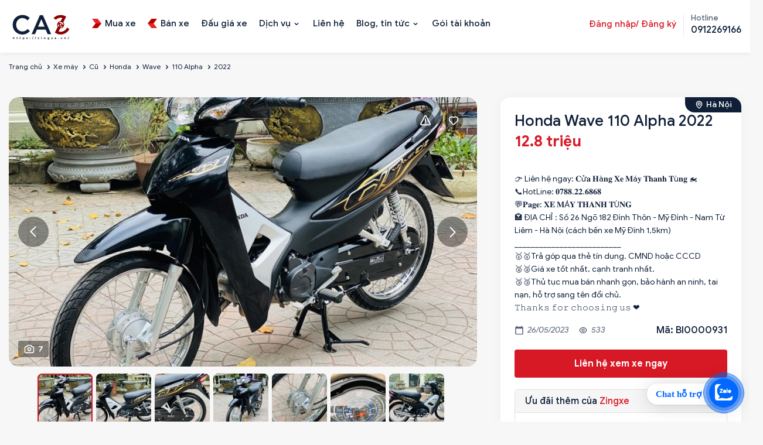

--- FILE ---
content_type: text/html; charset=utf-8
request_url: https://zingxe.vn/tin-dang/honda-wave-110-alpha-2022-6746
body_size: 27203
content:

<!DOCTYPE html>
<html  id="" lang="vi" dir="ltr" data-pnotify-firstpos1="0">
<head>

    <meta charset="utf-8">
    <title itemprop="name"></title>
    <meta http-equiv="x-ua-compatible" content="ie=edge">
    <meta name="viewport" content="width=device-width, initial-scale=1.0, maximum-scale=1.0, minimum-scale=1.0, user-scalable=no, viewport-fit=cover, shrink-to-fit=no">
    <meta name="HandheldFriendly" content="true">
    <meta name="description" content="" />
    <meta name="keywords" content="xe Honda Wave cũ, xe110 Alpha, xe 109.16 cccc, xe máy cũ" />    
    <meta property="sm:root" content="/" />
    <meta name="google-site-verification" content="vNNnGC5pRyqyIWEulydqOi7kgYaux28yoL5JhxyAPag" />
    <link rel="canonical" href="https://zingxe.vn/tin-dang/honda-wave-110-alpha-2022-6746" />
<link rel="sitemap" type="application/xml" title="Sitemap" href="https://zingxe.vn/sitemap.xml" />

<script type="application/ld+json">
{
  "@context": "https://schema.org",
  "@type": "LocalBusiness",
  "name": "ZingXe",
  "image": "https://zingxe.vn/favicon.ico",
  "url": "https://zingxe.vn",
  "telephone": "0912269166",
  "address": {
    "@type": "PostalAddress",
    "streetAddress": "434 Trần Khát Chân, P. Phố Huế, Q. Hai Bà Trưng, Hà Nội",
    "addressLocality": "Q. Hai Bà Trưng",
    "addressRegion": "TP. Hà Nội",
    "postalCode": "700000",
    "addressCountry": "VN"
  },
  "geo": {
    "@type": "GeoCoordinates",
    "latitude": 10.762622,
    "longitude": 106.660172"
  },
  "openingHours": "Mo-Su 09:00-20:00",
  "priceRange": "$$",
  "sameAs": [
    "https://www.facebook.com/zingxe.vn",
    "https://www.instagram.com/zingxe.vn"
  ]
}
</script>

    <link rel="stylesheet" type="text/css" href="/ContentCustom/css/bootstrap.css">
    <link rel="stylesheet" type="text/css" href="/ContentCustom/css/select2.min.css">
    <link rel="stylesheet" type="text/css" href="/ContentCustom/css/jquery.fancybox.css">
    <link rel="stylesheet" type="text/css" href="/ContentCustom/css/bootstrap-datepicker.css">
    <link rel="stylesheet" type="text/css" href="/ContentCustom/css/jquery-ui.css">
    <link rel="stylesheet" type="text/css" href="/ContentCustom/css/style.css">
    <link rel="stylesheet" type="text/css" href="/ContentCustom/css/custom.css?v=3">
    <link href="/Content/vendors/jquery-toast-plugin-master/jquery.toast.css" rel="stylesheet" />
    <script type="text/javascript" src="/ContentCustom/js/jquery.min.js"></script>
    <script type="text/javascript" src="https://code.jquery.com/ui/1.13.0/jquery-ui.js"></script>


    



<script>
    try {
        if (typeof navigator === 'undefined') navigator = {};
        html = document.documentElement;
        if (/Edge\/\d+/.test(navigator.userAgent)) { html.className += ' edge' }
        else if ('mozMatchesSelector' in html) { html.className += ' moz' }
        else if (/iPad|iPhone|iPod/.test(navigator.userAgent) && !window.MSStream) { html.className += ' ios' }
        else if ('webkitMatchesSelector' in html) { html.className += ' wkit' }
        else if (/constructor/i.test(window.HTMLElement)) { html.className += ' safari' };
        html.className += (this.top === this.window ? ' not-' : ' ') + 'framed';
    } catch (e) { }
</script>
<!--[if !IE]>-->
<script>var ieMode = 0; try { if (document.documentMode) { ieMode = document.documentMode; html.className += ' ie iepost8 ie' + document.documentMode } else { html.className += ' not-ie' }; } catch (e) { }; navigator.isIE = ieMode</script>
<!-- <![endif]-->

<script>
    if (navigator.isIE) {
        document.addEventListener('DOMContentLoaded', function () {
            // Add html alert after header, before content
            const alert = document.createElement('div');
            alert.className = 'container alert alert-warning mt-3';
            alert.innerText = "Bạn đang sử dụng một trình duyệt không được hỗ trợ! Vui lòng cân nhắc chuyển sang trình duyệt hiện đại như Google Chrome, Firefox hoặc Opera để tận hưởng trọn vẹn trải nghiệm mua sắm của bạn.";
            const page = document.getElementsByClassName('page-main');
            if (page.length < 1) return;

            const content = document.getElementById('content-wrapper');
            if (!content) return;

            page[0].insertBefore(alert, content);
        });
    }
</script>

    
    <meta name="accept-language" content="vi-VN"/>


<script>
	window.Res = {
 "Common.Notification": "Thông báo",  "Common.Close": "Gần",  "Common.On": "Trên",  "Common.OK": "OK",  "Common.Cancel": "Hủy bỏ",  "Common.Off": "Tắt",  "Common.CtrlKey": "Ctrl",  "Common.ShiftKey": "Ca",  "Common.AltKey": "Alt",  "Common.DelKey": "Del",  "Common.EnterKey": "Đi vào",  "Common.EscKey": "\tEsc",  "Products.Longdesc.More": "Cho xem nhiều hơn",  "Products.Longdesc.Less": "Hiện ít hơn",  "Jquery.Validate.Email": "Vui lòng nhập một địa chỉ email hợp lệ.",  "Jquery.Validate.Required": "Lĩnh vực này là bắt buộc.",  "Jquery.Validate.Remote": "Vui lòng sửa phạm vi này.",  "Jquery.Validate.Url": "Vui lòng nhập một URL hợp lệ.",  "Jquery.Validate.Date": "Vui lòng nhập một ngày hợp lệ.",  "Jquery.Validate.DateISO": "Vui lòng nhập một ngày hợp lệ (ISO).",  "Jquery.Validate.Number": "Vui lòng nhập một số hợp lệ.",  "Jquery.Validate.Digits": "Vui lòng chỉ nhập các chữ số.",  "Jquery.Validate.Creditcard": "Vui lòng nhập số thẻ tín dụng hợp lệ.",  "Jquery.Validate.Equalto": "Vui lòng nhập lại cùng một giá trị.",  "Jquery.Validate.Maxlength": "Vui lòng nhập không quá {0} ký tự.",  "Jquery.Validate.Minlength": "Vui lòng nhập ít nhất {0} ký tự.",  "Jquery.Validate.Rangelength": "Vui lòng nhập một giá trị trong khoảng từ {0} đến {1} ký tự.",  "jquery.Validate.Range": "Vui lòng nhập một giá trị trong khoảng từ {0} đến {1}.",  "Jquery.Validate.Max": "Vui lòng nhập một giá trị nhỏ hơn hoặc bằng {0}.",  "Jquery.Validate.Min": "Vui lòng nhập giá trị lớn hơn hoặc bằng {0}.",  "Admin.Common.AreYouSure": "Bạn có chắc không?",  "FileUploader.Dropzone.Message": "Để tải lên các tập tin thả chúng ở đây hoặc bấm vào",  "FileUploader.Dropzone.DictDefaultMessage": "Thả file vào đây để upload",  "FileUploader.Dropzone.DictFallbackMessage": "Trình duyệt của bạn không hỗ trợ tải lên tập tin drag'n'drop.",  "FileUploader.Dropzone.DictFallbackText": "Vui lòng sử dụng mẫu dự phòng dưới đây để tải lên các tệp của bạn như trong những ngày xa xưa.",  "FileUploader.Dropzone.DictFileTooBig": "Tệp quá lớn ({{filesize}} MiB). Kích thước tệp tối đa: {{maxFilesize}} MiB.",  "FileUploader.Dropzone.DictInvalidFileType": "Bạn không thể tải lên các tập tin loại này.",  "FileUploader.Dropzone.DictResponseError": "Máy chủ đã trả lời bằng mã {{statusCode}}.",  "FileUploader.Dropzone.DictCancelUpload": "Hủy tải lên",  "FileUploader.Dropzone.DictUploadCanceled": "Tải lên bị hủy.",  "FileUploader.Dropzone.DictCancelUploadConfirmation": "Bạn có chắc chắn muốn hủy tải lên này?",  "FileUploader.Dropzone.DictRemoveFile": "Xóa tập tin",  "FileUploader.Dropzone.DictMaxFilesExceeded": "Bạn không thể tải lên bất kỳ tập tin nữa.",  "FileUploader.StatusWindow.Uploading.File": "tập tin đang tải lên",  "FileUploader.StatusWindow.Uploading.Files": "tập tin đang tải lên",  "FileUploader.StatusWindow.Complete.File": "tải lên hoàn tất",  "FileUploader.StatusWindow.Complete.Files": "tải lên hoàn tất",  "FileUploader.StatusWindow.Canceled.File": "hủy tải lên",  "FileUploader.StatusWindow.Canceled.Files": "tải lên bị hủy",     };

    window.ClientId = "f1f54461-0359-4d32-ab1f-533d7add51f3";
</script>


    
    



    <link rel="shortcut icon" href="//zingxe.vn/media/93597/content/Logo-ava ico.ico?v=4.1" />





    

    

    



    <script>jQuery(function () { if (SmartStore.globalization) { SmartStore.globalization.culture = {"name":"vi-VN","englishName":"Vietnamese (Vietnam)","nativeName":"Tiếng Việt (Việt Nam)","isRTL":false,"language":"vi","numberFormat":{",":".",".":",","pattern":[1],"decimals":2,"groupSizes":[3],"+":"+","-":"-","NaN":"NaN","negativeInfinity":"-∞","positiveInfinity":"∞","percent":{",":".",".":",","pattern":[1,1],"decimals":2,"groupSizes":[3],"symbol":"%"},"currency":{",":".",".":",","pattern":[8,3],"decimals":2,"groupSizes":[3],"symbol":"₫"}},"dateTimeFormat":{"calendarName":"Dương Lịch","/":"/",":":":","firstDay":1,"twoDigitYearMax":2049,"AM":["SA","sa","SA"],"PM":["CH","ch","CH"],"days":{"names":["Chủ Nhật","Thứ Hai","Thứ Ba","Thứ Tư","Thứ Năm","Thứ Sáu","Thứ Bảy"],"namesAbbr":["CN","T2","T3","T4","T5","T6","T7"],"namesShort":["C","H","B","T","N","S","B"]},"months":{"names":["Tháng Giêng","Tháng Hai","Tháng Ba","Tháng Tư","Tháng Năm","Tháng Sáu","Tháng Bảy","Tháng Tám","Tháng Chín","Tháng Mười","Tháng Mười Một","Tháng Mười Hai",""],"namesAbbr":["Thg1","Thg2","Thg3","Thg4","Thg5","Thg6","Thg7","Thg8","Thg9","Thg10","Thg11","Thg12",""]},"patterns":{"d":"dd/MM/yyyy","D":"dd MMMM yyyy","t":"h:mm tt","T":"h:mm:ss tt","g":"dd/MM/yyyy h:mm tt","G":"dd/MM/yyyy h:mm:ss tt","f":"dd MMMM yyyy h:mm:ss tt","F":"dd MMMM yyyy h:mm:ss tt","M":"dd MMMM","Y":"MMMM yyyy","u":"yyyy'-'MM'-'dd HH':'mm':'ss'Z'"}}}; }; });</script>
<meta property='sm:pagedata' content='{"type":"system","id":"buy.chitiettintudo"}' />
<meta property='og:site_name' content='ZINGXE.VN' />
<meta property='og:site' content='https://zingxe.vn/' />
<meta property='og:url' content='/tin-dang/honda-wave-110-alpha-2022-6746' />
<meta property='og:type' content='product' />
<meta property='og:title' content='Honda Wave 110 Alpha 2022' />
<meta property='twitter:card' content='summary' />
<meta property='twitter:title' content='Honda Wave 110 Alpha 2022' />
<meta property='og:description' content='B&#225;n xe m&#225;y cũ Honda Wave 110 Alpha 2022 với gi&#225; b&#225;n 12.8 triệu. Xe Xe số Lắp r&#225;p, động cơ Xăng, dung t&#237;ch 109.16 cc, đ&#227; đi 5000' />
<meta property='twitter:description' content='B&#225;n xe m&#225;y cũ Honda Wave 110 Alpha 2022 với gi&#225; b&#225;n 12.8 triệu. Xe Xe số Lắp r&#225;p, động cơ Xăng, dung t&#237;ch 109.16 cc, đ&#227; đi 5000' />
<meta property='og:image' content='https://zingxe.vn/media/81314/catalog/1649796_139109_IMG_E8842_20230526035210_xEIKIreW_l_800x800.jpg' />
<meta property='og:image:type' content='image/jpeg' />
<meta property='twitter:image' content='https://zingxe.vn/media/81314/catalog/1649796_139109_IMG_E8842_20230526035210_xEIKIreW_l_800x800.jpg' />
<meta property='og:image:alt' content='Honda Wave 110 Alpha 2022' />
<meta property='twitter:image:alt' content='Honda Wave 110 Alpha 2022' />
<meta property='og:image:width' content='1067' />
<meta property='og:image:height' content='800' />
<meta property='article:published_time' content='01/01/0001 00:00:00' />
<meta property='fb:app_id' content='591557431896414' />


    
    

    <script type="HeaderContentConf"></script> <!-- Google Tag Manager -->
<script>(function(w,d,s,l,i){w[l]=w[l]||[];w[l].push({'gtm.start':
new Date().getTime(),event:'gtm.js'});var f=d.getElementsByTagName(s)[0],
j=d.createElement(s),dl=l!='dataLayer'?'&l='+l:'';j.async=true;j.src=
'https://www.googletagmanager.com/gtm.js?id='+i+dl;f.parentNode.insertBefore(j,f);
})(window,document,'script','dataLayer','GTM-5B5P5WB');</script>
<!-- End Google Tag Manager -->
</head>
<body>
    <script type="bodycontentconf"></script>
<!-- Google Tag Manager (noscript) -->
<noscript><iframe src="https://www.googletagmanager.com/ns.html?id=GTM-5B5P5WB"
height="0" width="0" style="display:none;visibility:hidden"></iframe></noscript>
<!-- End Google Tag Manager (noscript) -->

	<!-- Messenger Plugin chat Code -->
    <div id="fb-root"></div>

    <!-- Your Plugin chat code -->
    <div id="fb-customer-chat" class="fb-customerchat">
    </div>

    <script>
      var chatbox = document.getElementById('fb-customer-chat');
      chatbox.setAttribute("page_id", "100063737326331");
      chatbox.setAttribute("attribution", "biz_inbox");
    </script>

    <!-- Your SDK code -->
    <script>
      window.fbAsyncInit = function() {
        FB.init({
          xfbml            : true,
          version          : 'v13.0'
        });
      };

      (function(d, s, id) {
        var js, fjs = d.getElementsByTagName(s)[0];
        if (d.getElementById(id)) return;
        js = d.createElement(s); js.id = id;
        js.src = 'https://connect.facebook.net/vi_VN/sdk/xfbml.customerchat.js';
        fjs.parentNode.insertBefore(js, fjs);
      }(document, 'script', 'facebook-jssdk'));
    </script>

<a href="https://chat.zalo.me/?phone=0912269166" id="linkzalo" target="_blank" rel="noopener noreferrer"><div id="fcta-zalo-tracking" class="fcta-zalo-mess">
<span id="fcta-zalo-tracking">Chat hỗ trợ</span></div><div class="fcta-zalo-vi-tri-nut"><div id="fcta-zalo-tracking" class="fcta-zalo-nen-nut"><div id="fcta-zalo-tracking" class="fcta-zalo-ben-trong-nut"> <svg xmlns="http://www.w3.org/2000/svg" viewBox="0 0 460.1 436.6"><path fill="currentColor" class="st0" d="M82.6 380.9c-1.8-.8-3.1-1.7-1-3.5 1.3-1 2.7-1.9 4.1-2.8 13.1-8.5 25.4-17.8 33.5-31.5 6.8-11.4 5.7-18.1-2.8-26.5C69 269.2 48.2 212.5 58.6 145.5 64.5 107.7 81.8 75 107 46.6c15.2-17.2 33.3-31.1 53.1-42.7 1.2-.7 2.9-.9 3.1-2.7-.4-1-1.1-.7-1.7-.7-33.7 0-67.4-.7-101 .2C28.3 1.7.5 26.6.6 62.3c.2 104.3 0 208.6 0 313 0 32.4 24.7 59.5 57 60.7 27.3 1.1 54.6.2 82 .1 2 .1 4 .2 6 .2H290c36 0 72 .2 108 0 33.4 0 60.5-27 60.5-60.3v-.6-58.5c0-1.4.5-2.9-.4-4.4-1.8.1-2.5 1.6-3.5 2.6-19.4 19.5-42.3 35.2-67.4 46.3-61.5 27.1-124.1 29-187.6 7.2-5.5-2-11.5-2.2-17.2-.8-8.4 2.1-16.7 4.6-25 7.1-24.4 7.6-49.3 11-74.8 6zm72.5-168.5c1.7-2.2 2.6-3.5 3.6-4.8 13.1-16.6 26.2-33.2 39.3-49.9 3.8-4.8 7.6-9.7 10-15.5 2.8-6.6-.2-12.8-7-15.2-3-.9-6.2-1.3-9.4-1.1-17.8-.1-35.7-.1-53.5 0-2.5 0-5 .3-7.4.9-5.6 1.4-9 7.1-7.6 12.8 1 3.8 4 6.8 7.8 7.7 2.4.6 4.9.9 7.4.8 10.8.1 21.7 0 32.5.1 1.2 0 2.7-.8 3.6 1-.9 1.2-1.8 2.4-2.7 3.5-15.5 19.6-30.9 39.3-46.4 58.9-3.8 4.9-5.8 10.3-3 16.3s8.5 7.1 14.3 7.5c4.6.3 9.3.1 14 .1 16.2 0 32.3.1 48.5-.1 8.6-.1 13.2-5.3 12.3-13.3-.7-6.3-5-9.6-13-9.7-14.1-.1-28.2 0-43.3 0zm116-52.6c-12.5-10.9-26.3-11.6-39.8-3.6-16.4 9.6-22.4 25.3-20.4 43.5 1.9 17 9.3 30.9 27.1 36.6 11.1 3.6 21.4 2.3 30.5-5.1 2.4-1.9 3.1-1.5 4.8.6 3.3 4.2 9 5.8 14 3.9 5-1.5 8.3-6.1 8.3-11.3.1-20 .2-40 0-60-.1-8-7.6-13.1-15.4-11.5-4.3.9-6.7 3.8-9.1 6.9zm69.3 37.1c-.4 25 20.3 43.9 46.3 41.3 23.9-2.4 39.4-20.3 38.6-45.6-.8-25-19.4-42.1-44.9-41.3-23.9.7-40.8 19.9-40 45.6zm-8.8-19.9c0-15.7.1-31.3 0-47 0-8-5.1-13-12.7-12.9-7.4.1-12.3 5.1-12.4 12.8-.1 4.7 0 9.3 0 14v79.5c0 6.2 3.8 11.6 8.8 12.9 6.9 1.9 14-2.2 15.8-9.1.3-1.2.5-2.4.4-3.7.2-15.5.1-31 .1-46.5z"></path></svg></div><div id="fcta-zalo-tracking" class="fcta-zalo-text">Chat ngay</div></div></div></a>

<style>
@keyframes zoom{0%{transform:scale(.5);opacity:0}50%{opacity:1}to{opacity:0;transform:scale(1)}}@keyframes lucidgenzalo{0% to{transform:rotate(-25deg)}50%{transform:rotate(25deg)}}.jscroll-to-top{bottom:100px}.fcta-zalo-ben-trong-nut svg path{fill:#fff}.fcta-zalo-vi-tri-nut{position:fixed;bottom:24px;right:20px;z-index:999}.fcta-zalo-nen-nut,div.fcta-zalo-mess{box-shadow:0 1px 6px rgba(0,0,0,.06),0 2px 32px rgba(0,0,0,.16)}.fcta-zalo-nen-nut{width:50px;height:50px;text-align:center;color:#fff;background:#0068ff;border-radius:50%;position:relative}.fcta-zalo-nen-nut::after,.fcta-zalo-nen-nut::before{content:"";position:absolute;border:1px solid #0068ff;background:#0068ff80;z-index:-1;left:-20px;right:-20px;top:-20px;bottom:-20px;border-radius:50%;animation:zoom 1.9s linear infinite}.fcta-zalo-nen-nut::after{animation-delay:.4s}.fcta-zalo-ben-trong-nut,.fcta-zalo-ben-trong-nut i{transition:all 1s}.fcta-zalo-ben-trong-nut{position:absolute;text-align:center;width:60%;height:60%;left:10px;bottom:25px;line-height:70px;font-size:25px;opacity:1}.fcta-zalo-ben-trong-nut i{animation:lucidgenzalo 1s linear infinite}.fcta-zalo-nen-nut:hover .fcta-zalo-ben-trong-nut,.fcta-zalo-text{opacity:0}.fcta-zalo-nen-nut:hover i{transform:scale(.5);transition:all .5s ease-in}.fcta-zalo-text a{text-decoration:none;color:#fff}.fcta-zalo-text{position:absolute;top:6px;text-transform:uppercase;font-size:12px;font-weight:700;transform:scaleX(-1);transition:all .5s;line-height:1.5}.fcta-zalo-nen-nut:hover .fcta-zalo-text{transform:scaleX(1);opacity:1}div.fcta-zalo-mess{position:fixed;bottom:29px;right:58px;z-index:99;background:#fff;padding:7px 25px 7px 15px;color:#0068ff;border-radius:50px 0 0 50px;font-weight:700;font-size:15px}.fcta-zalo-mess span{color:#0068ff!important}
span#fcta-zalo-tracking{font-family:Roboto;line-height:1.5}.fcta-zalo-text{font-family:Roboto}
</style>

<script>
if( /Android|webOS|iPhone|iPad|iPod|BlackBerry|IEMobile|Opera Mini/i.test(navigator.userAgent) )
{document.getElementById("linkzalo").href="https://zalo.me/0912269166";}
</script>

    <div class="wrapper">


        






<header class="site-header">
    <div class="site-header-container container">

        <div class="toggle-menu" data-action='toggle-nav'></div>

        <div class="header-logo">
            
    <a href="/" title="ZINGXE.VN">
            <img src='//zingxe.vn/media/98931/content/69872140-d101-4722-b22c-9e66f72511ec.png?size=110' alt="ZINGXE.VN" title="ZINGXE.VN" />            
    </a>
        </div>

        <ul class="header-nav-mobile">
            



    <li>
        <a href="/mua-xe">

                <img src="/ContentCustom/images/menu1.svg" alt="">

            <span>Mua xe</span>
        </a>
    </li>
    <li>
        <a href="/ban-xe">

                <img src="/ContentCustom/images/menu2.svg" alt="">

            <span>B&#225;n xe</span>
        </a>
    </li>
    <li>
        <a href="/dau-gia">


            <span>Đấu gi&#225; xe</span>
        </a>
    </li>

        </ul>

        <div class="header-nav">
            <div class="header-nav-top">
                <div class="header-logo-mobile">
                    
    <a href="/" title="ZINGXE.VN">
            <img src='//zingxe.vn/media/98931/content/69872140-d101-4722-b22c-9e66f72511ec.png?size=110' alt="ZINGXE.VN" title="ZINGXE.VN" />            
    </a>
                </div>
                <div class="close-menu" data-action='close-nav'></div>
            </div>

            <ul class="ui-menu" id="ui-menu">
                



    <li class="">
        <a href="/mua-xe">

                <img src="/ContentCustom/images/menu1.svg" alt="">

            <span>Mua xe</span>
        </a>

    </li>
    <li class="">
        <a href="/ban-xe">

                <img src="/ContentCustom/images/menu2.svg" alt="">

            <span>B&#225;n xe</span>
        </a>

    </li>
    <li class="">
        <a href="/dau-gia">


            <span>Đấu gi&#225; xe</span>
        </a>

    </li>
    <li class="menu-item-has-children">
        <a href="/dich-vu">


            <span>Dịch vụ</span>
        </a>

            <button class="sub-menu-toggle"></button>
            <ul class="sub-menu">
                    <li><a href="/vay-mua-o-to" title="T&#237;n dụng">T&#237;n dụng</a></li>
                    <li><a href="/bao-hiem-o-to" title="Bảo hiểm">Bảo hiểm</a></li>
                    <li><a href="/sang-ten-doi-chu-o-to" title="R&#250;t hồ sơ xe">R&#250;t hồ sơ xe</a></li>
                    <li><a href="/hoan-cai-cong-nang-xe-o-to" title="Ho&#225;n cải xe">Ho&#225;n cải xe</a></li>
                    <li><a href="/dang-kiem-o-to-ho" title="Đăng kiểm">Đăng kiểm</a></li>
                    <li><a href="/kiem-tra-chat-luong-o-to-cu" title="Kiểm định">Kiểm định</a></li>
            </ul>
    </li>
    <li class="">
        <a href="/lien-he">


            <span>Li&#234;n hệ</span>
        </a>

    </li>
    <li class="menu-item-has-children">
        <a href="/news">


            <span>Blog, tin tức</span>
        </a>

            <button class="sub-menu-toggle"></button>
            <ul class="sub-menu">
                    <li><a href="/news" title="Tin tức">Tin tức</a></li>
                    <li><a href="/blog" title="Blog">Blog</a></li>
                    <li><a href="/bang-gia-xe" title="Bảng gi&#225; xe">Bảng gi&#225; xe</a></li>
            </ul>
    </li>
    <li class="">
        <a href="/goi-tai-khoan">


            <span>G&#243;i t&#224;i khoản</span>
        </a>

    </li>

            </ul>

            <div class="header-nav-right">

                <div class="header-account">
                        <a href="#" data-toggle="modal" data-target="#myLogin" data-backdrop="static" data-keyboard="false" class="header-account-link">Đăng nhập/ Đăng ký</a>
                </div>

                <div class="header-hotline">
                    <span>Hotline</span>
                    <a href="tel:0912269166"><strong>0912269166</strong></a>
                </div>
            </div>
        </div>

    </div>
</header>











<main class="site-main">
    <div class="page-breadcrumb hidden-sm hidden-xs" style="background-color: transparent;padding: 8px 0;">
        <div class="container">
            <ol class="breadcrumb">
                <li><a href="/">Trang chủ</a></li>

                        <li><a href="/mua-xe?LoaiPhuongTienId=3">Xe máy</a></li>
                        <li><a href="/mua-xe?LoaiPhuongTienId=3&amp;SelectedTinhTrangPhuongTiens=2">Cũ</a></li>
                        <li><a href="/mua-xe?LoaiPhuongTienId=3&amp;SelectedTinhTrangPhuongTiens=2&amp;SelectedBrands=Honda">Honda</a></li>
                        <li><a href="/mua-xe?LoaiPhuongTienId=3&amp;SelectedTinhTrangPhuongTiens=2&amp;SelectedBrands=Honda&amp;SelectedNames=Wave">Wave</a></li>
                        <li><a href="/mua-xe?LoaiPhuongTienId=3&amp;SelectedTinhTrangPhuongTiens=2&amp;SelectedBrands=Honda&amp;SelectedNames=Wave&amp;SelectedModels=110 Alpha">110 Alpha</a></li>
                <li class="active"><a href="/mua-xe?LoaiPhuongTienId=3&amp;SelectedTinhTrangPhuongTiens=2&amp;SelectedBrands=Honda&amp;SelectedNames=Wave&amp;SelectedModels=110 Alpha&amp;TimeProductFrom=2022&amp;TimeProductTo=2022">2022</a></li>
            </ol>
        </div>
    </div>


    <div class="container">
        <div class="product-page-detail">


            <!--Media files-->
<div class="product-media">

    <div class="product-share">
            <a href="#" class="action action-warning"></a>

<div class="modal fade modal-confirm modal-confirm-remove" id="modal-report" tabindex="-1" role="dialog">
    <div class="modal-dialog modal-md" role="document">
        <div class="modal-content">
            <form id="form-report">
                <div class="modal-header">
                    <button type="button" class="close" data-dismiss="modal" aria-label="Close"><span aria-hidden="true">×</span></button>
                    <h4 class="modal-title">Báo cáo nội dung xấu</h4>
                </div>
                <div class="modal-body">
                    <div class="confirm-remove-post">
                        <input type="hidden" name="TinDangId" value="6746" />
                        <p>
                            Bạn đang muốn báo cáo nội dung xấu cho tin đăng
                            <b>#BI0000931</b>
                        </p>
                        <p>
                            zingxe.vn rất mong các bạn cùng chung sức đóng góp nội dung thông tin trên website. Hãy báo cho chúng tôi những tin đăng sai, không đúng sự thật. Nếu bạn thấy tin đăng này không đúng sự thật hãy thông báo ngay cho chúng tôi:
                        </p>

                            <div class="form-group">
                                <input class="form-control" placeholder="Họ và tên" type="text" name="CustomerFullName" required/>
                            </div>
                            <div class="form-group">
                                <input class="form-control" placeholder="Số điện thoại" type="text" name="CustomerPhone" required/>
                            </div>

                        <div class="form-group">
                            <textarea class="form-control" placeholder="Nội dung báo xấu" rows="5" name="content" required></textarea>
                        </div>

                        <div class="actions">
                            <button class="btn btn-block btn-lg btn-primary">GỬI BÁO CÁO</button>
                        </div>
                    </div>
                </div>
            </form>
        </div>
    </div>
</div>

<script type="text/javascript">
    $(document).on('submit', '#form-report', function (event) {
        event.preventDefault();
        var data = $(this).serialize();
        console.log(data);

        $.ajax({
            type: "POST",
            url: "/like/report",
            data: data,
            success: function (response) {
                if (response.Success) {
                    notifySuccess("Báo cáo nội dung xấu thành công");

                    setTimeout(function () {
                        window.location.reload();
                    }, 1500);
                } else {
                    notifyError(response.Msg);
                }
            }
        });
    });</script>            <script type="text/javascript">
                $(document).on("click", ".action-warning", function () {
                    $('#modal-report').appendTo("body").modal('show');
                });
            </script>
        <a href="#" class="action action-wishlist d-ajax-like" newsid="6746"></a>
    </div>

    <div class="product-media-lag">
        <div class="product-media-count">7</div>
        <div class="product-media-lag-slide">

                    <div class="item">
                        <div class="item-info">
                            <a href="//zingxe.vn/media/81314/catalog/1649796_139109_IMG_E8842_20230526035210_xEIKIreW_l_800x800.jpg?size=900" data-fancybox="gallery">
                                <img src="//zingxe.vn/media/81314/catalog/1649796_139109_IMG_E8842_20230526035210_xEIKIreW_l_800x800.jpg?size=900" loading="lazy" class="zoom-images">
                            </a>
                        </div>
                    </div>
                    <div class="item">
                        <div class="item-info">
                            <a href="//zingxe.vn/media/81315/catalog/1649796_139109_IMG_E8843_20230526035211_V4oDUyqY_l_800x800.jpg?size=900" data-fancybox="gallery">
                                <img src="//zingxe.vn/media/81315/catalog/1649796_139109_IMG_E8843_20230526035211_V4oDUyqY_l_800x800.jpg?size=900" loading="lazy" class="zoom-images">
                            </a>
                        </div>
                    </div>
                    <div class="item">
                        <div class="item-info">
                            <a href="//zingxe.vn/media/81316/catalog/1649796_139109_IMG_E8844_20230526035211_Gkfdi7Cs_l_800x800.jpg?size=900" data-fancybox="gallery">
                                <img src="//zingxe.vn/media/81316/catalog/1649796_139109_IMG_E8844_20230526035211_Gkfdi7Cs_l_800x800.jpg?size=900" loading="lazy" class="zoom-images">
                            </a>
                        </div>
                    </div>
                    <div class="item">
                        <div class="item-info">
                            <a href="//zingxe.vn/media/81318/catalog/1649796_139109_IMG_E8845_20230526035211_ovWteZ3N_l_800x800.jpg?size=900" data-fancybox="gallery">
                                <img src="//zingxe.vn/media/81318/catalog/1649796_139109_IMG_E8845_20230526035211_ovWteZ3N_l_800x800.jpg?size=900" loading="lazy" class="zoom-images">
                            </a>
                        </div>
                    </div>
                    <div class="item">
                        <div class="item-info">
                            <a href="//zingxe.vn/media/81317/catalog/1649796_139109_IMG_E8846_20230526035212_1w6WKPfm_l_800x800.jpg?size=900" data-fancybox="gallery">
                                <img src="//zingxe.vn/media/81317/catalog/1649796_139109_IMG_E8846_20230526035212_1w6WKPfm_l_800x800.jpg?size=900" loading="lazy" class="zoom-images">
                            </a>
                        </div>
                    </div>
                    <div class="item">
                        <div class="item-info">
                            <a href="//zingxe.vn/media/81319/catalog/1649796_139109_IMG_E8847_20230526035211_WGBF81q0_l_800x800.jpg?size=900" data-fancybox="gallery">
                                <img src="//zingxe.vn/media/81319/catalog/1649796_139109_IMG_E8847_20230526035211_WGBF81q0_l_800x800.jpg?size=900" loading="lazy" class="zoom-images">
                            </a>
                        </div>
                    </div>
                    <div class="item">
                        <div class="item-info">
                            <a href="//zingxe.vn/media/81320/catalog/1649796_139109_IMG_E8848_20230526035212_MDQDEn3I_l_800x800.jpg?size=900" data-fancybox="gallery">
                                <img src="//zingxe.vn/media/81320/catalog/1649796_139109_IMG_E8848_20230526035212_MDQDEn3I_l_800x800.jpg?size=900" loading="lazy" class="zoom-images">
                            </a>
                        </div>
                    </div>
        </div>
    </div>

    <div class="product-media-thumb">
        <div class="product-media-thumb-slide">
                    <div class="item">
                        <img src="//zingxe.vn/media/81314/catalog/1649796_139109_IMG_E8842_20230526035210_xEIKIreW_l_800x800.jpg?size=150" loading="lazy">
                    </div>
                    <div class="item">
                        <img src="//zingxe.vn/media/81315/catalog/1649796_139109_IMG_E8843_20230526035211_V4oDUyqY_l_800x800.jpg?size=150" loading="lazy">
                    </div>
                    <div class="item">
                        <img src="//zingxe.vn/media/81316/catalog/1649796_139109_IMG_E8844_20230526035211_Gkfdi7Cs_l_800x800.jpg?size=150" loading="lazy">
                    </div>
                    <div class="item">
                        <img src="//zingxe.vn/media/81318/catalog/1649796_139109_IMG_E8845_20230526035211_ovWteZ3N_l_800x800.jpg?size=150" loading="lazy">
                    </div>
                    <div class="item">
                        <img src="//zingxe.vn/media/81317/catalog/1649796_139109_IMG_E8846_20230526035212_1w6WKPfm_l_800x800.jpg?size=150" loading="lazy">
                    </div>
                    <div class="item">
                        <img src="//zingxe.vn/media/81319/catalog/1649796_139109_IMG_E8847_20230526035211_WGBF81q0_l_800x800.jpg?size=150" loading="lazy">
                    </div>
                    <div class="item">
                        <img src="//zingxe.vn/media/81320/catalog/1649796_139109_IMG_E8848_20230526035212_MDQDEn3I_l_800x800.jpg?size=150" loading="lazy">
                    </div>
        </div>
    </div>
</div>

<link href="/ContentCustom/css/jquery.fancybox.css" rel="stylesheet" />
<script type="text/javascript" src="/ContentCustom/js/jquery.fancybox.js"></script>
<script type="text/javascript" src="https://s7.addthis.com/js/300/addthis_widget.js#pubid=ra-606598ea2f37e178"></script>
<script type="text/javascript">
    $(document).ready(function () {
        $('[data-fancybox="gallery"]').fancybox({
            trapFocus: false,
            backFocus: false,
            thumbs: {
                autoStart: false,
            },
            clickSlide: false,
            buttons: [
                "zoom",
                "slideShow",
                "close"
            ],
        });
    });

    $(".btn-video").on('click', function () {

        var video = $(this).data('video');
        $(this).hide();

        $(this).parent().find('.btn-video-pause').show();

        if ($(this).hasClass('pause')) {
        } else {
            $('#' + video)[0].currentTime = 0;
        }

        $('#' + video)[0].play();
        return false;

    });

    $(".btn-video-pause").on('click', function () {
        $(this).hide();
        $(this).parent().find('.btn-video').show().addClass('pause');
        $('video').trigger('pause');
        return false;
    });

    $('.product-media-lag-slide').on('init reInit afterChange', function (event, slick, currentSlide, nextSlide) {

        $('video').trigger('pause');
        $(".btn-video").removeClass('pause').show();
        $(".btn-video-pause").hide();

    });
</script>


            <div class="product-main">
                <div class="panel panel-product panel-product-top">
                    <div class="panel-body">
                        <div class="address">H&#224; Nội</div>
                        <h1 class="product-page-title">Honda Wave 110 Alpha 2022</h1>
                        <div class="product-price">
                            12.8 triệu
                        </div>
                        <div class="short-description">
&#128073; Li&#234;n hệ ngay: &#119810;ử&#119834; &#119815;&#224;&#119847;&#119840; &#119831;&#119838; &#119820;&#225;&#119858; &#119827;&#119841;&#119834;&#119847;&#119841; &#119827;&#249;&#119847;&#119840; &#127949;
&#128222;HotLine: &#120782;&#120789;&#120790;&#120790;.&#120784;&#120784;.&#120788;&#120790;&#120788;&#120790;
&#128172;&#119823;&#119834;&#119840;&#119838;: &#119831;&#119812; &#119820;&#193;&#119832; &#119827;&#119815;&#119808;&#119821;&#119815; &#119827;&#217;&#119821;&#119814;
&#127977; ĐỊA CHỈ : Số 26 Ng&#245; 182 Đ&#236;nh Th&#244;n - Mỹ Đ&#236;nh - Nam Từ Li&#234;m - H&#224; Nội (c&#225;ch bến xe Mỹ Đ&#236;nh 1,5km)
__________________________
&#129351;&#129351;Trả g&#243;p qua thẻ t&#237;n dụng. CMND hoặc CCCD
&#129352;&#129352;Gi&#225; xe tốt nhất, cạnh tranh nhất.
&#129353;&#129353;Thủ tục mua b&#225;n nhanh gọn, bảo h&#224;nh an ninh, tai nạn, hỗ trợ sang t&#234;n đổi chủ.
&#120451;&#120465;&#120458;&#120471;&#120468;&#120476; &#120463;&#120472;&#120475; &#120460;&#120465;&#120472;&#120472;&#120476;&#120466;&#120471;&#120464; &#120478;&#120476; ❤️️                        </div>
                        <div class="date-sku">
                                <div class="date-time">26/05/2023</div>

                            <div class="view">533</div>
                            <div class="sku">Mã: BI0000931</div>
                        </div>

                        

                        <script type="text/javascript">
                            $(document).ready(function () {
                                $("#btnContactNow").click(function () {
                                    $("#blockContactInfo").removeClass('d-none');
                                    $(this).parent().hide();

                                    var TinDangId = '6746';
                                    $.ajax({
                                        type: "POST",
                                        url: "/like/contactnow",
                                        data: {
                                            TinDangId
                                        },
                                        success: function (response) {
                                            if (response.Success) {
                                                console.log('luu thong tin thanh cong');
                                            } else {
                                                notifyError(response.Msg);
                                            }
                                        }
                                    });
                                });
                            });
                        </script>

                            <div class="actions-contact" style="padding: 0;background-color: transparent;">
                                <button class="btn btn-lg btn-primary btn-block" id="btnContactNow">Liên hệ xem xe ngay</button>
                            </div>

                        <div class="actions-contact d-none" id="blockContactInfo">
                            <div>
                                    <b>Liên hệ trực tiếp Zingxe.vn</b>

                            </div>
                            <div class="phone"><a href="tel:0982309494"></a>0982309494</div>
                            <div></div>
                        </div>



<div class="panel panel-default">
    <div class="panel-heading">Ưu đãi thêm của <span style="color: #D71925;">Zingxe</span></div>
    <div class="panel-body">


 <ul class="list-check">
 	<li>Tặng 01 phần quà trị giá lên tới 500k cho KH mua xe thành công trên Zingxe</li>
 	<li>Tặng voucher bảo hiểm dân sự, vật chất giảm giá 20%</li>
 	<li>Tặng phiếu miễn thưởng khi thanh toán thiệt hại bảo hiểm</li>
 	<li>Giảm 35% phí kiểm định khi mua hoặc bán xe</li>
 </ul>       
    </div>
</div>




                    </div>
                </div>

<div class="panel panel-product">
    <div class="panel-heading">Lợi ích khi mua qua <span style="color: #D71925;">Zingxe</span></div>
    <div class="panel-body">


 <ul class="list-support">
 	<li>
 		<div class="icon"><img src="/ContentCustom/images/chauffer.svg" alt=""></div>
 		<div class="text">Không giới hạn miễn phí lái thử</div>
 	</li>
 	<li>
 		<div class="icon"><img src="/ContentCustom/images/paper.svg" alt=""></div>
 		<div class="text">Rõ ràng xuất xứ nguồn gốc của phương tiện</div>
 	</li>
 	<li>
 		<div class="icon"><img src="/ContentCustom/images/delivery.svg" alt=""></div>
 		<div class="text">Miễn phí vận chuyển xe tại nhà cho bạn</div>
 	</li>
 	<li>
 		<div class="icon"><img src="/ContentCustom/images/customer-support.svg" alt=""></div>
 		<div class="text">Bảo hành lên tới 6 tháng tại Zingxe toàn quốc</div>
 	</li>
 </ul>
    </div>
</div>
    <div class="panel panel-product">
        <div class="panel-heading">Dịch vụ của <span style="color: #D71925;">Zingxe</span></div>
        <div class="panel-body">
            <ul class="list-service">
                    <li>
                        <a href="/vay-mua-o-to">
                            <span class="icon"><img src="//zingxe.vn/media/24432/content/tin-dung.png" alt="Zingxe"></span>
                            <span class="title">T&#237;n dụng</span>
                            <span class="price">Gi&#225; li&#234;n hệ</span>
                        </a>
                    </li>
                    <li>
                        <a href="/bao-hiem-o-to">
                            <span class="icon"><img src="//zingxe.vn/media/24434/content/bao-hiem.png" alt="Zingxe"></span>
                            <span class="title">Bảo hiểm</span>
                            <span class="price">Gi&#225; li&#234;n hệ</span>
                        </a>
                    </li>
                    <li>
                        <a href="/sang-ten-doi-chu-o-to">
                            <span class="icon"><img src="//zingxe.vn/media/24435/content/rut-ho-so.png" alt="Zingxe"></span>
                            <span class="title">R&#250;t hồ sơ xe</span>
                            <span class="price">Gi&#225; từ 2.000.000 VNĐ</span>
                        </a>
                    </li>
                    <li>
                        <a href="/hoan-cai-cong-nang-xe-o-to">
                            <span class="icon"><img src="//zingxe.vn/media/24436/content/van-chuyen-xe.png" alt="Zingxe"></span>
                            <span class="title">Ho&#225;n cải xe</span>
                            <span class="price">Gi&#225; từ 12.000.000 VNĐ</span>
                        </a>
                    </li>
                    <li>
                        <a href="/dang-kiem-o-to-ho">
                            <span class="icon"><img src="//zingxe.vn/media/24439/content/9308b5c4-3382-4961-b8f6-6b430734f006.png" alt="Zingxe"></span>
                            <span class="title">Đăng kiểm </span>
                            <span class="price">Gi&#225; từ 500.000 VNĐ</span>
                        </a>
                    </li>
                    <li>
                        <a href="/kiem-tra-chat-luong-o-to-cu">
                            <span class="icon"><img src="//zingxe.vn/media/24438/content/kiem-dinh.png" alt="Zingxe"></span>
                            <span class="title">Kiểm định </span>
                            <span class="price">Gi&#225; từ 500.000 VNĐ</span>
                        </a>
                    </li>
                
            </ul>
        </div>
    </div>

            </div>

            <div class="product-information">
                <!--thong tin chung-->
<div class="panel panel-information">
    <div class="panel-heading">Thông tin chung</div>
    <div class="panel-body">

<ul class="list-information">
    <li>
        <label>Hãng sản xuất</label>
        <strong>Honda</strong>
    </li>
    <li>
        <label>Tên</label>
        <strong>Wave</strong>
    </li>
    <li>
        <label>Phiên bản</label>
        <strong>110 Alpha</strong>
    </li>
    <li>
        <label>Kiểu</label>
        <strong>Xe số</strong>
    </li>
    <li>
        <label>Năm sản xuất</label>
        <strong>2022</strong>
    </li>
    <li>
        <label>Xuất xứ</label>
        <strong>Lắp r&#225;p</strong>
    </li>

        <li>
            <label>Loại động cơ</label>
            <strong>Xăng</strong>
        </li>
        <li>
            <label>Dung tích động cơ (cc)</label>
            <strong>109.16 cc</strong>
        </li>
        <li>
            <label>Màu sơn xe</label>
            <strong>Đen </strong>
        </li>
        <li>
            <label>Tình trạng</label>
            <strong>Xe cũ</strong>
        </li>
            <li>
                <label>Số km đã đi</label>
                <strong>5000 </strong>
            </li>
</ul>
    </div>
</div>

                <!--Chứng nhận & giấy tờ kèm theo-->

        <div class="panel panel-information">
            <div class="panel-heading">Chứng nhận & giấy tờ kèm theo</div>
            <div class="panel-body">
                <ul class="list-information">
                </ul>
            </div>
        </div>


                <!--thong so ky thuat-->
                

                <!--tinh nang cua xe-->
                

                <!--thong tin khác-->


            </div>
        </div>
    </div>

    <div class="product-page-bottom">
        <div class="container">
                <div class="related-product">
                    <div class="related-product-heading">
                        <h2 class="title">Cùng mức giá dành cho bạn</h2>
                    </div>
                    <div class="related-product-content">
                        <div class="related-product-content-slide product-items">


<li class="product-item">
    <div class="product-item-info">
        <div class="product-item-photo">
            <a href="/tin-dang/viet-thai-sirius-xe-so-2024-8836"><img src="//zingxe.vn/media/101830/catalog/IMG_0762.jpeg?size=300" loading="lazy" alt="sirius"></a>
        </div>
        <div class="product-item-detail">
            <div class="product-item-top">
                    <div class="product-item-status">Xe cũ</div>

                <div class="product-item-address">Hồ Ch&#237; Minh</div>
            </div>
            <h3 class="product-item-title"><a href="/tin-dang/viet-thai-sirius-xe-so-2024-8836">Việt Th&#225;i sirius xe số 2024</a></h3>
            <div class="product-item-price">
                <span class="price">9.500.000 đ</span>
            </div>
            <ul class="product-item-description">
                    <li>
                        <label>Dung tích</label>
                        <span>50cc</span>
                    </li>
                    <li>
                        <label>Kiểu</label>
                        <span>sirius</span>
                    </li>
                        <li>
                            <label>Km đã đi</label>
                            <span>8,650</span>
                        </li>
            </ul>
            <div class="product-item-actions">
                <a href="#" class="product-item-wishlist d-ajax-like" newsid="8836"></a>
                <a href="/tin-dang/viet-thai-sirius-xe-so-2024-8836" class="product-item-buy">Mua ngay</a>
            </div>
        </div>
    </div>
</li>

<li class="product-item">
    <div class="product-item-info">
        <div class="product-item-photo">
            <a href="/tin-dang/honda-sonic-150cc-2020-8722"><img src="//zingxe.vn/media/100706/catalog/eaa9db31-c890-4ff4-9e0d-1c93a68b17e7.jpeg?size=300" loading="lazy" alt="Sonic"></a>
        </div>
        <div class="product-item-detail">
            <div class="product-item-top">
                    <div class="product-item-status" style="color: #0744D0;">Xe mới</div>

                <div class="product-item-address">An Giang</div>
            </div>
            <h3 class="product-item-title"><a href="/tin-dang/honda-sonic-150cc-2020-8722">Honda Sonic 150cc 2020</a></h3>
            <div class="product-item-price">
                <span class="price">20 triệu</span>
            </div>
            <ul class="product-item-description">
                    <li>
                        <label>Dung tích</label>
                        <span>150 cc</span>
                    </li>
                    <li>
                        <label>Kiểu</label>
                        <span>Xe số</span>
                    </li>
                        <li>
                            <label>Xuất xứ</label>
                            <span>Lắp r&#225;p</span>
                        </li>
            </ul>
            <div class="product-item-actions">
                <a href="#" class="product-item-wishlist d-ajax-like" newsid="8722"></a>
                <a href="/tin-dang/honda-sonic-150cc-2020-8722" class="product-item-buy">Mua ngay</a>
            </div>
        </div>
    </div>
</li>

<li class="product-item">
    <div class="product-item-info">
        <div class="product-item-photo">
            <a href="/tin-dang/sym-wolf-thuong-2010-8698"><img src="//zingxe.vn/media/100429/catalog/z7231631348497_ae998cac6cf9b4cb30f81cc02682e05f.jpg?size=300" loading="lazy" alt="wolf"></a>
        </div>
        <div class="product-item-detail">
            <div class="product-item-top">
                    <div class="product-item-status">Xe cũ</div>

                <div class="product-item-address">Hồ Ch&#237; Minh</div>
            </div>
            <h3 class="product-item-title"><a href="/tin-dang/sym-wolf-thuong-2010-8698">SYM wolf thường 2010</a></h3>
            <div class="product-item-price">
                <span class="price">15 triệu</span>
            </div>
            <ul class="product-item-description">
                    <li>
                        <label>Dung tích</label>
                        <span>125</span>
                    </li>
                    <li>
                        <label>Kiểu</label>
                        <span>c&#244;n tay</span>
                    </li>
                        <li>
                            <label>Km đã đi</label>
                            <span>38,000</span>
                        </li>
            </ul>
            <div class="product-item-actions">
                <a href="#" class="product-item-wishlist d-ajax-like" newsid="8698"></a>
                <a href="/tin-dang/sym-wolf-thuong-2010-8698" class="product-item-buy">Mua ngay</a>
            </div>
        </div>
    </div>
</li>

<li class="product-item">
    <div class="product-item-info">
        <div class="product-item-photo">
            <a href="/tin-dang/yamaha-acruzo-2016-8684"><img src="//zingxe.vn/media/100208/catalog/hinh xe 1.jpg?size=300" loading="lazy" alt="Acruzo"></a>
        </div>
        <div class="product-item-detail">
            <div class="product-item-top">
                    <div class="product-item-status">Xe cũ</div>

                <div class="product-item-address">Hồ Ch&#237; Minh</div>
            </div>
            <h3 class="product-item-title"><a href="/tin-dang/yamaha-acruzo-2016-8684">Yamaha Acruzo 2016</a></h3>
            <div class="product-item-price">
                <span class="price">12.3 triệu</span>
            </div>
            <ul class="product-item-description">
                    <li>
                        <label>Dung tích</label>
                        <span>125 cc</span>
                    </li>
                    <li>
                        <label>Kiểu</label>
                        <span>Xe ga</span>
                    </li>
                        <li>
                            <label>Km đã đi</label>
                            <span>49,000</span>
                        </li>
            </ul>
            <div class="product-item-actions">
                <a href="#" class="product-item-wishlist d-ajax-like" newsid="8684"></a>
                <a href="/tin-dang/yamaha-acruzo-2016-8684" class="product-item-buy">Mua ngay</a>
            </div>
        </div>
    </div>
</li>

<li class="product-item">
    <div class="product-item-info">
        <div class="product-item-photo">
            <a href="/tin-dang/suzuki-gsx-150r-r-2019-8674"><img src="//zingxe.vn/media/100094/catalog/IMG_8348.jpeg?size=300" loading="lazy" alt="Gsx 150r"></a>
        </div>
        <div class="product-item-detail">
            <div class="product-item-top">
                    <div class="product-item-status">Xe cũ</div>

                <div class="product-item-address">Hồ Ch&#237; Minh</div>
            </div>
            <h3 class="product-item-title"><a href="/tin-dang/suzuki-gsx-150r-r-2019-8674">Suzuki Gsx 150r R 2019</a></h3>
            <div class="product-item-price">
                <span class="price">21.8 triệu</span>
            </div>
            <ul class="product-item-description">
                    <li>
                        <label>Dung tích</label>
                        <span>150</span>
                    </li>
                    <li>
                        <label>Kiểu</label>
                        <span>Sprot</span>
                    </li>
                        <li>
                            <label>Km đã đi</label>
                            <span>25,000</span>
                        </li>
            </ul>
            <div class="product-item-actions">
                <a href="#" class="product-item-wishlist d-ajax-like" newsid="8674"></a>
                <a href="/tin-dang/suzuki-gsx-150r-r-2019-8674" class="product-item-buy">Mua ngay</a>
            </div>
        </div>
    </div>
</li>

<li class="product-item">
    <div class="product-item-info">
        <div class="product-item-photo">
            <a href="/tin-dang/yamaha-grander-fi-2015-8673"><img src="//zingxe.vn/media/100085/catalog/52e77ef3-7810-414e-9430-c15994f3cf44.jpeg?size=300" loading="lazy" alt="Grander"></a>
        </div>
        <div class="product-item-detail">
            <div class="product-item-top">
                    <div class="product-item-status">Xe cũ</div>

                <div class="product-item-address">Hồ Ch&#237; Minh</div>
            </div>
            <h3 class="product-item-title"><a href="/tin-dang/yamaha-grander-fi-2015-8673">Yamaha Grander Fi 2015</a></h3>
            <div class="product-item-price">
                <span class="price">15.5 triệu</span>
            </div>
            <ul class="product-item-description">
                    <li>
                        <label>Dung tích</label>
                        <span>125</span>
                    </li>
                    <li>
                        <label>Kiểu</label>
                        <span>Nữ</span>
                    </li>
                        <li>
                            <label>Km đã đi</label>
                            <span>15,000</span>
                        </li>
            </ul>
            <div class="product-item-actions">
                <a href="#" class="product-item-wishlist d-ajax-like" newsid="8673"></a>
                <a href="/tin-dang/yamaha-grander-fi-2015-8673" class="product-item-buy">Mua ngay</a>
            </div>
        </div>
    </div>
</li>

<li class="product-item">
    <div class="product-item-info">
        <div class="product-item-photo">
            <a href="/tin-dang/honda-airblade-110-2010-8666"><img src="//zingxe.vn/media/99972/catalog/IMG20251026163055.jpg?size=300" loading="lazy" alt="Airblade"></a>
        </div>
        <div class="product-item-detail">
            <div class="product-item-top">
                    <div class="product-item-status">Xe cũ</div>

                <div class="product-item-address">H&#224; Nội</div>
            </div>
            <h3 class="product-item-title"><a href="/tin-dang/honda-airblade-110-2010-8666">Honda Airblade 110 2010</a></h3>
            <div class="product-item-price">
                <span class="price">15 triệu</span>
            </div>
            <ul class="product-item-description">
                    <li>
                        <label>Dung tích</label>
                        <span>108 cc</span>
                    </li>
                    <li>
                        <label>Kiểu</label>
                        <span>Xe ga</span>
                    </li>
                        <li>
                            <label>Km đã đi</label>
                            <span>200,000</span>
                        </li>
            </ul>
            <div class="product-item-actions">
                <a href="#" class="product-item-wishlist d-ajax-like" newsid="8666"></a>
                <a href="/tin-dang/honda-airblade-110-2010-8666" class="product-item-buy">Mua ngay</a>
            </div>
        </div>
    </div>
</li>

<li class="product-item">
    <div class="product-item-info">
        <div class="product-item-photo">
            <a href="/tin-dang/yamaha-nouvo-6-2016-8631"><img src="//zingxe.vn/media/99721/catalog/TimePhoto_20250925_081027.jpg?size=300" loading="lazy" alt="Nouvo"></a>
        </div>
        <div class="product-item-detail">
            <div class="product-item-top">
                    <div class="product-item-status">Xe cũ</div>

                <div class="product-item-address">Hồ Ch&#237; Minh</div>
            </div>
            <h3 class="product-item-title"><a href="/tin-dang/yamaha-nouvo-6-2016-8631">Yamaha Nouvo 6 2016</a></h3>
            <div class="product-item-price">
                <span class="price">11.5 triệu</span>
            </div>
            <ul class="product-item-description">
                    <li>
                        <label>Dung tích</label>
                        <span>125</span>
                    </li>
                    <li>
                        <label>Kiểu</label>
                        <span>Xe ga</span>
                    </li>
                        <li>
                            <label>Km đã đi</label>
                            <span>52,900</span>
                        </li>
            </ul>
            <div class="product-item-actions">
                <a href="#" class="product-item-wishlist d-ajax-like" newsid="8631"></a>
                <a href="/tin-dang/yamaha-nouvo-6-2016-8631" class="product-item-buy">Mua ngay</a>
            </div>
        </div>
    </div>
</li>

<li class="product-item">
    <div class="product-item-info">
        <div class="product-item-photo">
            <a href="/tin-dang/sanda-boss-xe-so-2016-8624"><img src="//zingxe.vn/media/99585/catalog/0b9f02fe-c394-45ad-9541-cfe41547e78f.jpg?size=300" loading="lazy" alt="Boss"></a>
        </div>
        <div class="product-item-detail">
            <div class="product-item-top">
                    <div class="product-item-status">Xe cũ</div>

                <div class="product-item-address">L&#226;m Đồng</div>
            </div>
            <h3 class="product-item-title"><a href="/tin-dang/sanda-boss-xe-so-2016-8624">Sanda Boss Xe số  2016</a></h3>
            <div class="product-item-price">
                <span class="price">5.000.000 đ</span>
            </div>
            <ul class="product-item-description">
                    <li>
                        <label>Dung tích</label>
                        <span>97cc</span>
                    </li>
                    <li>
                        <label>Kiểu</label>
                        <span>Dream</span>
                    </li>
                        <li>
                            <label>Km đã đi</label>
                            <span>19,135</span>
                        </li>
            </ul>
            <div class="product-item-actions">
                <a href="#" class="product-item-wishlist d-ajax-like" newsid="8624"></a>
                <a href="/tin-dang/sanda-boss-xe-so-2016-8624" class="product-item-buy">Mua ngay</a>
            </div>
        </div>
    </div>
</li>                        </div>
                    </div>
                </div>

                <div class="related-product">
                    <div class="related-product-heading">
                        <h2 class="title">Cùng loại dành cho bạn</h2>
                    </div>
                    <div class="related-product-content">
                        <div class="related-product-content-slide product-items">


<li class="product-item">
    <div class="product-item-info">
        <div class="product-item-photo">
            <a href="/tin-dang/honda-sonic-150cc-2020-8722"><img src="//zingxe.vn/media/100706/catalog/eaa9db31-c890-4ff4-9e0d-1c93a68b17e7.jpeg?size=300" loading="lazy" alt="Sonic"></a>
        </div>
        <div class="product-item-detail">
            <div class="product-item-top">
                    <div class="product-item-status" style="color: #0744D0;">Xe mới</div>

                <div class="product-item-address">An Giang</div>
            </div>
            <h3 class="product-item-title"><a href="/tin-dang/honda-sonic-150cc-2020-8722">Honda Sonic 150cc 2020</a></h3>
            <div class="product-item-price">
                <span class="price">20 triệu</span>
            </div>
            <ul class="product-item-description">
                    <li>
                        <label>Dung tích</label>
                        <span>150 cc</span>
                    </li>
                    <li>
                        <label>Kiểu</label>
                        <span>Xe số</span>
                    </li>
                        <li>
                            <label>Xuất xứ</label>
                            <span>Lắp r&#225;p</span>
                        </li>
            </ul>
            <div class="product-item-actions">
                <a href="#" class="product-item-wishlist d-ajax-like" newsid="8722"></a>
                <a href="/tin-dang/honda-sonic-150cc-2020-8722" class="product-item-buy">Mua ngay</a>
            </div>
        </div>
    </div>
</li>

<li class="product-item">
    <div class="product-item-info">
        <div class="product-item-photo">
            <a href="/tin-dang/honda-airblade-110-2019-8703"><img src="//zingxe.vn/media/100499/catalog/att.p83u9FKTmKgs7x26RIizTnsRFn4ESPkaA2azMKJT530.jpeg?size=300" loading="lazy" alt="Airblade"></a>
        </div>
        <div class="product-item-detail">
            <div class="product-item-top">
                    <div class="product-item-status">Xe cũ</div>

                <div class="product-item-address">B&#236;nh Dương</div>
            </div>
            <h3 class="product-item-title"><a href="/tin-dang/honda-airblade-110-2019-8703">Honda Airblade 110 2019</a></h3>
            <div class="product-item-price">
                <span class="price">2.000.000 đ</span>
            </div>
            <ul class="product-item-description">
                    <li>
                        <label>Dung tích</label>
                        <span>108 cc</span>
                    </li>
                    <li>
                        <label>Kiểu</label>
                        <span>Xe ga</span>
                    </li>
                        <li>
                            <label>Km đã đi</label>
                            <span>10,000</span>
                        </li>
            </ul>
            <div class="product-item-actions">
                <a href="#" class="product-item-wishlist d-ajax-like" newsid="8703"></a>
                <a href="/tin-dang/honda-airblade-110-2019-8703" class="product-item-buy">Mua ngay</a>
            </div>
        </div>
    </div>
</li>

<li class="product-item">
    <div class="product-item-info">
        <div class="product-item-photo">
            <a href="/tin-dang/honda-airblade-110-2010-8666"><img src="//zingxe.vn/media/99972/catalog/IMG20251026163055.jpg?size=300" loading="lazy" alt="Airblade"></a>
        </div>
        <div class="product-item-detail">
            <div class="product-item-top">
                    <div class="product-item-status">Xe cũ</div>

                <div class="product-item-address">H&#224; Nội</div>
            </div>
            <h3 class="product-item-title"><a href="/tin-dang/honda-airblade-110-2010-8666">Honda Airblade 110 2010</a></h3>
            <div class="product-item-price">
                <span class="price">15 triệu</span>
            </div>
            <ul class="product-item-description">
                    <li>
                        <label>Dung tích</label>
                        <span>108 cc</span>
                    </li>
                    <li>
                        <label>Kiểu</label>
                        <span>Xe ga</span>
                    </li>
                        <li>
                            <label>Km đã đi</label>
                            <span>200,000</span>
                        </li>
            </ul>
            <div class="product-item-actions">
                <a href="#" class="product-item-wishlist d-ajax-like" newsid="8666"></a>
                <a href="/tin-dang/honda-airblade-110-2010-8666" class="product-item-buy">Mua ngay</a>
            </div>
        </div>
    </div>
</li>

<li class="product-item">
    <div class="product-item-info">
        <div class="product-item-photo">
            <a href="/tin-dang/honda-future-neo-2007-8620"><img src="//zingxe.vn/media/99538/catalog/IMG_5646.jpeg?size=300" loading="lazy" alt="Future neo"></a>
        </div>
        <div class="product-item-detail">
            <div class="product-item-top">
                    <div class="product-item-status">Xe cũ</div>

                <div class="product-item-address">Cần Thơ</div>
            </div>
            <h3 class="product-item-title"><a href="/tin-dang/honda-future-neo-2007-8620">Honda Future neo 2007</a></h3>
            <div class="product-item-price">
                <span class="price">27 triệu</span>
            </div>
            <ul class="product-item-description">
                    <li>
                        <label>Dung tích</label>
                        <span>125</span>
                    </li>
                    <li>
                        <label>Kiểu</label>
                        <span>Xe số</span>
                    </li>
                        <li>
                            <label>Km đã đi</label>
                            <span>1</span>
                        </li>
            </ul>
            <div class="product-item-actions">
                <a href="#" class="product-item-wishlist d-ajax-like" newsid="8620"></a>
                <a href="/tin-dang/honda-future-neo-2007-8620" class="product-item-buy">Mua ngay</a>
            </div>
        </div>
    </div>
</li>

<li class="product-item">
    <div class="product-item-info">
        <div class="product-item-photo">
            <a href="/tin-dang/honda-sh-125i-cbs-2025-8478"><img src="//zingxe.vn/media/98475/catalog/a7c24734-dd7f-4295-829b-75c473a9678a.jpeg?size=300" loading="lazy" alt="SH"></a>
        </div>
        <div class="product-item-detail">
            <div class="product-item-top">
                    <div class="product-item-status" style="color: #0744D0;">Xe mới</div>

                <div class="product-item-address">B&#224; Rịa - Vũng T&#224;u</div>
            </div>
            <h3 class="product-item-title"><a href="/tin-dang/honda-sh-125i-cbs-2025-8478">Honda SH 125i CBS 2025</a></h3>
            <div class="product-item-price">
                <span class="price">28 triệu</span>
            </div>
            <ul class="product-item-description">
                    <li>
                        <label>Dung tích</label>
                        <span>125 cc</span>
                    </li>
                    <li>
                        <label>Kiểu</label>
                        <span>Xe ga</span>
                    </li>
                        <li>
                            <label>Xuất xứ</label>
                            <span>Lắp r&#225;p</span>
                        </li>
            </ul>
            <div class="product-item-actions">
                <a href="#" class="product-item-wishlist d-ajax-like" newsid="8478"></a>
                <a href="/tin-dang/honda-sh-125i-cbs-2025-8478" class="product-item-buy">Mua ngay</a>
            </div>
        </div>
    </div>
</li>

<li class="product-item">
    <div class="product-item-info">
        <div class="product-item-photo">
            <a href="/tin-dang/honda-wave-rsx-2012-8470"><img src="//zingxe.vn/media/98395/catalog/IMG_6693.jpeg?size=300" loading="lazy" alt="Wave"></a>
        </div>
        <div class="product-item-detail">
            <div class="product-item-top">
                    <div class="product-item-status">Xe cũ</div>

                <div class="product-item-address">Hồ Ch&#237; Minh</div>
            </div>
            <h3 class="product-item-title"><a href="/tin-dang/honda-wave-rsx-2012-8470">Honda Wave RSX 2012</a></h3>
            <div class="product-item-price">
                <span class="price">10.5 triệu</span>
            </div>
            <ul class="product-item-description">
                    <li>
                        <label>Dung tích</label>
                        <span>110 cc</span>
                    </li>
                    <li>
                        <label>Kiểu</label>
                        <span>Xe số</span>
                    </li>
                        <li>
                            <label>Km đã đi</label>
                            <span>50,000</span>
                        </li>
            </ul>
            <div class="product-item-actions">
                <a href="#" class="product-item-wishlist d-ajax-like" newsid="8470"></a>
                <a href="/tin-dang/honda-wave-rsx-2012-8470" class="product-item-buy">Mua ngay</a>
            </div>
        </div>
    </div>
</li>

<li class="product-item">
    <div class="product-item-info">
        <div class="product-item-photo">
            <a href="/tin-dang/honda-future-125-2016-8389"><img src="//zingxe.vn/media/97679/catalog/20250216_164052.jpg?size=300" loading="lazy" alt="Future"></a>
        </div>
        <div class="product-item-detail">
            <div class="product-item-top">
                    <div class="product-item-status">Xe cũ</div>

                <div class="product-item-address">Hồ Ch&#237; Minh</div>
            </div>
            <h3 class="product-item-title"><a href="/tin-dang/honda-future-125-2016-8389">Honda Future 125 2016</a></h3>
            <div class="product-item-price">
                <span class="price">14.5 triệu</span>
            </div>
            <ul class="product-item-description">
                    <li>
                        <label>Dung tích</label>
                        <span>124 cc</span>
                    </li>
                    <li>
                        <label>Kiểu</label>
                        <span>Xe số</span>
                    </li>
                        <li>
                            <label>Km đã đi</label>
                            <span>40,000</span>
                        </li>
            </ul>
            <div class="product-item-actions">
                <a href="#" class="product-item-wishlist d-ajax-like" newsid="8389"></a>
                <a href="/tin-dang/honda-future-125-2016-8389" class="product-item-buy">Mua ngay</a>
            </div>
        </div>
    </div>
</li>

<li class="product-item">
    <div class="product-item-info">
        <div class="product-item-photo">
            <a href="/tin-dang/honda-pcx-2014-8386"><img src="//zingxe.vn/media/97613/catalog/4ca2a35c-179f-4fba-95f1-aab3a552a4e4.jpg?size=300" loading="lazy" alt="PCX"></a>
        </div>
        <div class="product-item-detail">
            <div class="product-item-top">
                    <div class="product-item-status">Xe cũ</div>

                <div class="product-item-address">Hồ Ch&#237; Minh</div>
            </div>
            <h3 class="product-item-title"><a href="/tin-dang/honda-pcx-2014-8386">Honda PCX 2014</a></h3>
            <div class="product-item-price">
                <span class="price">24.5 triệu</span>
            </div>
            <ul class="product-item-description">
                    <li>
                        <label>Dung tích</label>
                        <span>124</span>
                    </li>
                    <li>
                        <label>Kiểu</label>
                        <span>Xe ga</span>
                    </li>
                        <li>
                            <label>Km đã đi</label>
                            <span>54,000</span>
                        </li>
            </ul>
            <div class="product-item-actions">
                <a href="#" class="product-item-wishlist d-ajax-like" newsid="8386"></a>
                <a href="/tin-dang/honda-pcx-2014-8386" class="product-item-buy">Mua ngay</a>
            </div>
        </div>
    </div>
</li>

<li class="product-item">
    <div class="product-item-info">
        <div class="product-item-photo">
            <a href="/tin-dang/honda-wave-2018-8376"><img src="//zingxe.vn/media/97506/catalog/IMG_1374.jpeg?size=300" loading="lazy" alt="Wave"></a>
        </div>
        <div class="product-item-detail">
            <div class="product-item-top">
                    <div class="product-item-status">Xe cũ</div>

                <div class="product-item-address">Hồ Ch&#237; Minh</div>
            </div>
            <h3 class="product-item-title"><a href="/tin-dang/honda-wave-2018-8376">Honda Wave 2018</a></h3>
            <div class="product-item-price">
                <span class="price">9.500.000 đ</span>
            </div>
            <ul class="product-item-description">
                    <li>
                        <label>Dung tích</label>
                        <span>97 cc</span>
                    </li>
                    <li>
                        <label>Kiểu</label>
                        <span>Xe số</span>
                    </li>
                        <li>
                            <label>Km đã đi</label>
                            <span>14,000</span>
                        </li>
            </ul>
            <div class="product-item-actions">
                <a href="#" class="product-item-wishlist d-ajax-like" newsid="8376"></a>
                <a href="/tin-dang/honda-wave-2018-8376" class="product-item-buy">Mua ngay</a>
            </div>
        </div>
    </div>
</li>                        </div>
                    </div>
                </div>

        </div>
    </div>

</main>




<footer class="site-footer">
    <div class="container">
        <div class="footer-top">
            <div class="footer-column footer-column1">
                <div class="footer-address">
                    <h2>C&#212;NG TY TNHH GIẢI PH&#193;P THƯƠNG MẠI ĐIỆN TỬ &#212; T&#212;</h2>
                    <p>Địa chỉ: 434 Trần Kh&#225;t Ch&#226;n, P. Phố Huế, Q. Hai B&#224; Trưng, H&#224; Nội</p>
                    <p>Email: <a href="mailto:sales@zingxe.vn">sales@zingxe.vn</a></p>
                    <p>Số điện thoại: <a href="tel:0912269166">0912269166</a></p>
                    <p>Mã số doanh nghiệp: 0109676491. Ngày cấp: 08/01/2024. Nơi cấp: SKH & ĐT TP. Hà Nội</p>
                </div>

                <div class="hidden-xs hidden-sm">
                    <div class="footer-social">
                        <span>Theo dõi chúng tôi qua</span>
                        <a href="https://www.facebook.com/Zingxe.vn" class="social-link social-link-facebook"></a>
                        <a href="https://www.youtube.com/@zingxevn5365" class="social-link social-link-youtube"></a>
                    </div>
                </div>

                <div class="footer-subscribe">
                    <label>Đăng ký nhận những tin tức mới nhất của chúng tôi</label>
                    <div>
                        <div class="form-group" id="form_subscribe_footer">
                            <div class="control">
                                <input class="form-control" id="NewsletterEmail" name="NewsletterEmail" placeholder="Địa chỉ email" type="text" value="" />
                            </div>
                            <div class="actions">
                                <button class="btn" id="subscribe_button">Đăng ký</button>
                            </div>
                        </div>

                        <div id="subscribe_validation" class="w-100 text-danger mt-1 d-none" style="font-size: 12px !important;"></div>
                        <div id="subscribe_result" class="alert alert-success mt-3 mb-3 d-none"></div>
                    </div>
                </div>

                <div class="visible-xs visible-sm">
                    <div class="footer-social">
                        <span>Theo dõi chúng tôi qua</span>
                        <a href="https://www.facebook.com/Zingxe.vn" class="social-link social-link-facebook"></a>
                        <a href="https://www.youtube.com/@zingxevn5365" class="social-link social-link-youtube"></a>
                    </div>
                </div>
            </div>

            


    <div class="footer-column footer-column2">
        <h3 data-toggle="collapse" href="#footer-column2" class="collapsed">Hỗ trợ kh&#225;ch h&#224;ng</h3>

        <div class="collapse" id="footer-column2">
            <ul class="">
                        <li><a href="/toi-la-nguoi-ban">T&#244;i l&#224; người B&#225;n</a></li>
                        <li><a href="/toi-la-nguoi-mua">T&#244;i l&#224; người Mua</a></li>
                        <li><a href="/quy-dinh-can-biet">Quy định cần biết</a></li>
                        <li><a href="/lien-he">Li&#234;n hệ hỗ trợ</a></li>
                        <li><a href="/cau-hoi-thuong-gap">C&#226;u hỏi thường gặp</a></li>
            </ul>
        </div>
    </div>
    <div class="footer-column footer-column3">
        <h3 data-toggle="collapse" href="#footer-column3" class="collapsed">Zingxe</h3>

        <div class="collapse" id="footer-column3">
            <ul class="">
                        <li><a href="/gioi-thieu-zingxe">Giới thiệu</a></li>
                        <li><a href="/tuyen-dung">Tuyển dụng</a></li>
                        <li><a href="/quy-che-hoat-dong">Quy chế hoạt động</a></li>
                        <li><a href="/giai-quyet-khieu-nai">Giải quyết khiếu nại</a></li>
                        <li><a href="/doi-tac-chi-nhanh">Đối t&#225;c - chi nh&#225;nh</a></li>
            </ul>
        </div>
    </div>
    <div class="footer-column footer-column4">
        <h3 data-toggle="collapse" href="#footer-column4" class="collapsed">Dịch vụ</h3>

        <div class="collapse" id="footer-column4">
            <ul class="">
                        <li><a href="/kiem-tra-chat-luong-o-to-cu">Kiểm định</a></li>
                        <li><a href="/dang-kiem-o-to-ho">Đăng kiểm</a></li>
                        <li><a href="/hoan-cai-cong-nang-xe-o-to">Ho&#225;n cải xe</a></li>
                        <li><a href="/sang-ten-doi-chu-o-to">R&#250;t hồ sơ xe</a></li>
                        <li><a href="/bao-hiem-o-to">Bảo hiểm</a></li>
                        <li><a href="/vay-mua-o-to">T&#237;n dụng</a></li>
            </ul>
        </div>
    </div>
    <div class="footer-column footer-column5">
        <h3 data-toggle="collapse" href="#footer-column5" class="collapsed">Tin tức &amp; Tư vấn</h3>

        <div class="collapse" id="footer-column5">
            <ul class="">
                        <li><a href="/tin-cong-nghe-2">Tin c&#244;ng nghệ</a></li>
                        <li><a href="/bang-gia-xe-o-to">Bảng gi&#225; xe &#244; t&#244;</a></li>
                        <li><a href="/tin-khuyen-mai">Tin khuyến mại</a></li>
            </ul>
        </div>
    </div>

        </div>

        <div class="footer-bottom">
            <div class="footer-bottom-images">
                <div class="bocongthuong">
                    
                    <a href="http://online.gov.vn/Home/WebDetails/104653">
                        <img src="/ContentCustom/images/logoCCDV.png" alt="" style="max-width:167px">
                    </a>
                </div>
                <div class="hidden-xs hidden-sm">
                    
                        
                        <div style="color: #6A7077;">Đơn vị triển khai dự án <a href="https://thgdx.vn/" target="_blank">THG JSC</a></div>
                        <a href="//www.dmca.com/Protection/Status.aspx?id=08121442-be96-42a0-8c2b-46d61365fcd4" title="DMCA.com Protection Status" class="dmca-badge"> <img src="//images.dmca.com/Badges/dmca_protected_sml_120am.png?ID=//www.dmca.com/Protection/Status.aspx?id=08121442-be96-42a0-8c2b-46d61365fcd4" alt="DMCA.com Protection Status"></a> <script src="//images.dmca.com/Badges/DMCABadgeHelper.min.js"> </script>
                </div>
            </div>
            <div class="footer-bottom-copyright">Copyright © 2021 Zingxe. All rights reserved</div>

            <ul class="footer-bottom-link">
                


    <li><a href="/bao-mat-thanh-toan">Bảo mật thanh to&#225;n</a></li>
    <li><a href="/bao-mat-quyen-rieng-tu">Bảo mật quyền ri&#234;ng tư</a></li>
    <li><a href="/dieu-khoan-su-dung">Điều khoản sử dụng</a></li>
    <li><a href="/ban-quyen-tac-gia">Bản quyền t&#225;c giả</a></li>

            </ul>
        </div>

    </div>
</footer>


<script>
    $(function () {
        $('#NewsletterEmail').on("focusin", function () {
            $('#NewsletterEmail').removeClass('invalid');
            $('#subscribe_validation').text('').addClass('d-none');
        });

        $('#NewsletterEmail').on("focusout", function () {
            checkFormSubscribe();
        });

        $('#subscribe_button').on("click", function (e) {
            e.preventDefault();
            subscribeEmailFooter();
        });
    });

    function subscribeEmailFooter() {
        let isValid = checkFormSubscribe();
        if (isValid) {
            let email = $("#NewsletterEmail").val().trim();
            $.ajax({
                url: '/Newsletter/Subscribe',
                type: 'POST',
                data: {
                    subscribe: true,
                    email: email
                },
                beforeSend: function () {
                    $('#NewsletterEmail').prop("disabled", true);
                    $('#subscribe_button').prop("disabled", true);
                    $('#subscribe_result').text('').addClass('d-none');
                },
                success: function (response) {
                    if (response.Success) {
                        $('#subscribe_result').text(response.Result).removeClass('d-none');
                        $('#form_subscribe_footer').addClass('d-none');
                    }
                    else {
                        $('#NewsletterEmail').prop("disabled", false);
                        $('#subscribe_button').prop("disabled", false);
                        $('#subscribe_result').text(response.Result).removeClass('d-none');
                    }
                },
                error: function () {
                    $('#NewsletterEmail').prop("disabled", false);
                    $('#subscribe_button').prop("disabled", false);
                }
            });
        }
    }

    function checkFormSubscribe() {
        let isValid = false;
        let email = $('#NewsletterEmail').val();

        if (email != undefined && email != null && email.trim().length > 0) {
            if (isValidEmail(email)) {
                isValid = true;
                $('#NewsletterEmail').removeClass('invalid');
                $('#subscribe_validation').text('').addClass('d-none');
            }
            else {
                $('#NewsletterEmail').addClass('invalid');
                $('#subscribe_validation').text('Vui lòng nhập đúng định dạng email').removeClass('d-none');
            }
        }
        else {
            $('#NewsletterEmail').addClass('invalid');
            $('#subscribe_validation').text('Vui lòng nhập email').removeClass('d-none');
        }

        return isValid;
    }

    function isValidEmail(email) {
        const regex = /^\w+([\.-]?\w+)*@\w+([\.-]?\w+)*(\.\w{2,6})+$/;
        return regex.test(email);
    }
</script>


<div class="modal fade modal-login" id="registerForm" tabindex="-1" role="dialog" style="padding-left: 17px;">
    <div class="modal-dialog" role="document">
        <div class="modal-content">
            <div class="popup-login-content">
                <button type="button" class="close" data-dismiss="modal" aria-label="Close"><span aria-hidden="true">×</span></button>
                <h4 class="modal-title">Đăng ký tài khoản mới</h4>

                <div class="text-center note">
                    Bạn đã có Tài khoản? Vui lòng Đăng nhập <a id="btnOpenLoginForm" style="color: #D71925;text-decoration: underline;display: inline-block;cursor:pointer">tại đây</a>
                </div>
                <span class="error-email text-danger field-validation-error" id="errorMessageSignUp"></span>
                <form novalidate="novalidate">

                    <div class="form-group">
                        <input id="EmailSignUp" type="email" name="email" class="form-control" placeholder="Email" data-msg-required="Vui lòng nhập email của bạn" data-msg-email="Địa chỉ email của bạn phải ở định dạng name@domain.com" required="">
                    </div>
                    <div class="form-group">
                        <input type="password" name="password" class="form-control" placeholder="Mật khẩu" id="passwordSignUp" required="" data-msg-required="Vui lòng nhập mật khẩu">
                    </div>
                    <div class="form-group">
                        <input type="password" name="confirm_password" placeholder="Nhập lại mật khẩu" class="form-control" id="ConfirmPasswordSignUp" equalto="#password" data-msg-required="Vui lòng nhập mật khẩu" data-msg-equalto="Vui lòng nhập lại cùng một giá trị." required="">
                    </div>
                    <div class="form-group">
                        <input id="PhoneNumberSignUp" type="text" name="phone" placeholder="Số điện thoại của bạn" class="form-control" required="" data-msg-required="Vui lòng nhập số điện thoại" data-msg-number="Vui lòng nhập số" data-msg-minlength="Vui lòng nhập số điện thoại 10 số" minlength="10" maxlength="10" number="true">
                    </div>
                    <button class="btn btn-primary"  id="btnSubmitSignUp">Đăng ký ngay</button>
                    <div class="or">Hoặc</div>
                    <div class="btn-social">
                        <a href="/Plugins/SmartStore.FacebookAuth/login/" class="btn btn-facebook"><span>Facebook</span></a>
                        <a href="/google-auth" class="btn btn-google"><span>Google</span></a>
                    </div>
                </form>
            </div>
        </div>
    </div>
</div>
<script>
    document.getElementById('ConfirmPasswordSignUp').onkeydown = function(e){
        if (e.keyCode === 13) {
            SubmitFormSignUp();
        }
    };

    document.getElementById('passwordSignUp').onkeydown = function (e) {
        if (e.keyCode === 13) {
            SubmitFormSignUp();
        }
    };
    document.getElementById('EmailSignUp').onkeydown = function (e) {
        if (e.keyCode === 13) {
            SubmitFormSignUp();
        }
    };

    function SubmitFormSignUp() {
        $("#errorMessageSignUp").html("");
        $("#MessageSignUp").html("");
        $("#btnSubmitSignUp").prop("disabled", true);
        var email = $("#EmailSignUp").val();
        var pass = $("#passwordSignUp").val();
        var confirm = $("#ConfirmPasswordSignUp").val();
        var phoneNum = $("#PhoneNumberSignUp").val();

        var data = {
            Username: email,
            Email: email,
            Password: pass,
            ConfirmPassword: confirm,
            CustomerNumber: phoneNum
        };

        $.post("/Customer/RegisterPartial", data, function (result) {

            if (result.ResultCode === 1) {
                $("#EmailSignUp").val("");
                $("#passwordSignUp").val("");
                $("#ConfirmPasswordSignUp").val("");
                $("#errorMessageSignUp").html("");
                $("#PhoneNumberSignUp").html("");
                //$("#MessageSignUp").html(result.Message);
                $("#registerForm .close").click()
                $("#registerSuccessForm").modal('toggle');
            } else if (result.ResultCode === 0) {
                $("#errorMessageSignUp").html(result.Message);
            } else {
                $("#errorMessageSignUp").html("Tài khoản hoặc mật khẩu không đúng.");
            }

        }).fail(function (err) {
            console.log("err", err);
        }).always(function () {

            $("#btnSubmitSignUp").prop("disabled", false);
        });
    }
    $("#btnOpenLoginForm").click(function () {
        $("#registerForm .close").click()
        $("#myLogin").modal('toggle');
    });
    $("#btnSubmitSignUp").click(function () {
        $("#errorMessageSignUp").html("");
        $("#MessageSignUp").html("");
        $("#btnSubmitSignUp").prop("disabled", true);
        var email = $("#EmailSignUp").val();
        var pass = $("#passwordSignUp").val();
        var confirm = $("#ConfirmPasswordSignUp").val();
        var phoneNum = $("#PhoneNumberSignUp").val();

        var data = {
            Username: email,
            Email: email,
            Password: pass,
            ConfirmPassword: confirm,
            CustomerNumber: phoneNum
        };

        $.post("/Customer/RegisterPartial", data, function (result) {

            if (result.ResultCode === 1) {
                $("#EmailSignUp").val("");
                $("#passwordSignUp").val("");
                $("#ConfirmPasswordSignUp").val("");
                $("#errorMessageSignUp").html("");
                $("#PhoneNumberSignUp").html(""); 
                $('#resend-confirm-email').val(email);
                $('#lblEmailRegister').html(email);
                $("#registerForm .close").click()
                $("#registerSuccessForm").modal('toggle');
            } else if (result.ResultCode === 0) {
                $("#errorMessageSignUp").html(result.Message);
            } else {
                $("#errorMessageSignUp").html("Xảy ra lỗi trong quá trình xử lý.");
            }

        }).fail(function (err) {
            console.log("err", err);
        }).always(function () {

            $("#btnSubmitSignUp").prop("disabled", false);
        });
    });
    

</script>


<!-- modal login -->
<div class="modal fade modal-login" id="myLogin" tabindex="-1" role="dialog">
    <div class="modal-dialog" role="document">
        <div class="modal-content">
            <div class="popup-login-content">
                <button type="button" class="close" data-dismiss="modal" aria-label="Close"><span aria-hidden="true">&times;</span></button>
                <h4 class="modal-title">Đăng nhập</h4>

                <div class="text-center note">
                    Bạn chưa có Tài khoản? Vui lòng đăng ký Tài khoản mới <a id="btnOpenRegisterForm" style="color: #D71925;cursor:pointer">tại đây</a>
                </div>

                <form>
                    <span class="error-email text-danger field-validation-error error-msg" id="errorMessage">
                    </span>
                    <div class="form-group">
                        <input type="email" id="txtEmail" class="form-control" placeholder="Email">
                    </div>
                    <div class="form-group">
                        <input type="password" id="txtPassword" class="form-control" placeholder="Mật khẩu">
                    </div>
                    <div class="form-group form-fogot">
                        <div class="checkbox">
                            <label>
                                <input type="checkbox" name="" checked="">
                                <span>Lưu trạng thái đăng nhập</span>
                            </label>
                        </div>
                        <a id="btnShowResetPassword" class="fogot" style="cursor:pointer">Lấy lại mật khẩu</a>
                    </div>
                    <button class="btn btn-primary" id="btnSubmit" onsubmit="return false;">Đăng nhập</button>
                    <div class="or">Hoặc</div>
                    <div class="btn-social">
                        <a class="btn btn-facebook" href="/Plugins/SmartStore.FacebookAuth/login/"><span>Facebook</span></a>
                        <a class="btn btn-google" href="/google-auth"><span>Google</span></a>
                    </div>
                </form>
            </div>
        </div>
    </div>
</div>
<script  type="text/javascript">
    function signIn() {
        $("#errorMessage").html("");
        $("#btnSubmit").prop("disabled", true);
        var email = $("#txtEmail").val();
        var pass = $("#txtPassword").val();
        var rem = $("#cbRemember").val();

        var data = {
            Email: email,
            Password: pass,
            RememberMe: rem
        };

        $.post("/customer/partialLogin", data, function (result) {
            if (result.ResultCode === 1) {
                location.reload();
            } else if (result.ResultCode === 0) {
                $("#errorMessage").html(result.Message);
            } else {
                $("#errorMessage").html("Tài khoản hoặc mật khẩu không đúng.");
            }

        }).fail(function (err) {
            console.log("err", err);
        }).always(function () {
            $("#btnSubmit").prop("disabled", false);
        });
    };
    $("#btnSubmit").click(function () {
        signIn();
    });
    $("#btnOpenRegisterForm").click(function () {
        $("#myLogin .close").click()
        $('#registerForm').modal('toggle');
    });
    $("#btnShowResetPassword").click(function () {
        $("#myLogin .close").click()
        $('#resetPasswordForm').modal('toggle');
    });
</script>


<div class="modal fade modal-login" id="registerSuccessForm" tabindex="-1" role="dialog" style="padding-left: 17px;">
    <div class="modal-dialog" role="document">
        <div class="modal-content">
            <div class="popup-login-content">
                <button type="button" class="close" data-dismiss="modal" aria-label="Close"><span aria-hidden="true">×</span></button>

                <div class="modal-icon">
                    <img src="/ContentCustom/images/email.svg" alt="">
                </div>

                <h4 class="modal-title">Xác minh tài khoản</h4>

                <div class="text-center note">
                    <p>Đăng nhập vào email "<span id="lblEmailRegister"></span>" của bạn để xác minh tài khoản. Trong quá trình tạo tài khoản, bạn sẽ nhận được một email từ chúng tôi. Vui lòng bấm vào đường link xác nhận trong email của bạn để hoàn tất đăng ký</p>

                    
                </div>


                <div class="text-center">
                    <a href="/" class="btn-back"><span>Quay lại</span></a>
                </div>

            </div>
        </div>
    </div>
    <input id="resend-confirm-email" type="hidden" />
</div>
<script>
    $(document).ready(function () {
        $('#route-to-home').click(function () {
            location.href = "/";
        });
    });
</script>
<div class="modal fade modal-login" id="resetPasswordForm" tabindex="-1" role="dialog" style="padding-left: 17px;">
    <div class="modal-dialog" role="document">
        <div class="modal-content">
            <div class="popup-login-content">
                <button type="button" class="close" data-dismiss="modal" aria-label="Close"><span aria-hidden="true">×</span></button>

                <div class="modal-icon">
                    <img src="/ContentCustom/images/password.svg" alt="">
                </div>
                <h4 class="modal-title">Cấp lại mật khẩu</h4>

                <div class="text-center note">
                    Bạn đang gặp vấn đề về mật khẩu khi đăng nhập. Vui lòng nhập email để chúng tôi gửi link cài đặt lại mật khẩu cho bạn.
                </div>
                
                <span class="error-email text-danger field-validation-error" id="errorMessageReset"></span>
                <form>
                    <div class="form-group">
                        <input id="customer-email" type="email" class="form-control" placeholder="Email" value="builtin@search-engine-record.com">
                    </div>
                    <button onclick="submitFormResetPassword()" class="btn btn-primary btnSentRpRequest">Gửi</button>
                        <div class="text-center">
                            <a id="show-signin-pp-ag-v2" class="btn-back" style="cursor:pointer"><span>Quay lại</span></a>
                        </div>
                </form>
            </div>
        </div>
    </div>
</div>
<script>
    document.getElementById('customer-email').onkeydown = function (e) {
        if (e.keyCode === 13) {
            submitFormResetPassword();
        }
    };
    $("#show-signin-pp-ag-v2").click(function () {
        $("#resetPasswordForm .close").click()
        $("#myLogin").modal('toggle');
    });
    function submitFormResetPassword() {
        $('#errorMessageReset').html('');
        var model = new Object();
        model.Email = $('#customer-email').val();
        $(".btnSentRpRequest").attr("disabled", true);
        $.ajax(
            {
                url: "/Customer/PasswordRecoveryV2",
                contentType: "application/json; charset=utf-8",
                dataType: "json",
                type: "POST",
                data: JSON.stringify(model),
                success: function (response) {
                    if (!response.status) {
                        $('#errorMessageReset').html('');
                        $("#resetPasswordForm .close").click()
                        $('#informResetPasswordForm').modal('toggle');
                        $('#reset-password-email').text(model.Email);
                        $(".btnSentRpRequest").attr("disabled", false);
                    } else {
                        $('#errorMessageReset').html(response.message);
                        $(".btnSentRpRequest").attr("disabled", false);
                    }
                }
            });
    }

    function showHideComponent(className, option) { // 1 show, 0 hide
        if (option === 0) {
            if (!$(`.${className}`).hasClass("d-none"))
                $(`.${className}`).addClass("d-none");
        } else {
            if ($(`.${className}`).hasClass("d-none"))
                $(`.${className}`).removeClass("d-none");
        }
    }

</script>


<div class="modal fade modal-login" id="informResetPasswordForm" tabindex="-1" role="dialog" style="padding-left: 17px;">
    <div class="modal-dialog" role="document">
        <div class="modal-content">
            <div class="popup-login-content">
                <button type="button" class="close" data-dismiss="modal" aria-label="Close"><span aria-hidden="true">×</span></button>

                <div class="modal-icon">
                    <img src="/ContentCustom/images/success.svg" alt="">
                </div>
                <h4 class="modal-title">Yêu cầu thay đổi mật khẩu <br> thành công</h4>

                <div class="text-center note">
                    Vui lòng kiểm tra email để thực hiện thay đổi mật khẩu. Tôi không nhận được email. 
                    <a onclick="resendResetPassword()" style="color: #D71925;text-decoration: underline;display: inline-block;cursor:pointer">Gửi lại ngay</a>
                </div>

                <form>
                    <span id="reset-password-email" style="display:none"></span>
                    <div class="text-center">
                        <a href="#" id="route-to-home" class="btn btn-secondary btn-default"><span>Quay lại</span></a>
                    </div>
                </form>
            </div>
        </div>
    </div>
</div>
<script>
    $(document).ready(function () {
        $('#route-to-home').click(function () {
            location.href = "/";
        });
    });
    function resendResetPassword() {
        var model = new Object();
        model.Email = $('#reset-password-email').text();
        $.ajax(
            {
                url: "/Customer/PasswordRecoveryV2",
                contentType: "application/json; charset=utf-8",
                dataType: "json",
                type: "POST",
                data: JSON.stringify(model),
                success: function (response) {
                    if (!response.status) {
                        
                    } else {
                        
                    }
                    alert(response.message);
                }
            });
    }
</script>


<div class="modal fade modal-login" id="change-password-form" tabindex="-1" role="dialog" style="padding-left: 17px;">
    <div class="modal-dialog" role="document">
        <div class="modal-content">
            <div class="popup-login-content">
                <button type="button" class="close" data-dismiss="modal" aria-label="Close"><span aria-hidden="true">×</span></button>

                    <h2 class="block37-title">Mật khẩu mới</h2>
                <div class="note">
                    Bạn đang tạo mật khẩu mới cho tài khoản <b>builtin@search-engine-record.com</b>
                </div>

                <form onsubmit="return false;">
                    <div class="form-group">
                        <input name="NewPassword" type="password" id="newPassword" tabindex="2" class="form-control" placeholder="Mật khẩu mới">
                    </div>
                    <div class="form-group">
                        <input name="ConfirmNewPassword" type="password" id="confirmPassword" tabindex="3" class="form-control" placeholder="Nhập lại mật khẩu">
                    </div>
                    <button id="btnSubmit" onclick="submitForm()" class="btn btn-primary btn-block">Xác nhận</button>
                </form>
            </div>
        </div>
    </div>
</div>


<script>
    document.getElementById('confirmPassword').onkeydown = function (e) {
        if (e.keyCode === 13) {
            submitForm();
        }
    };

    document.getElementById('newPassword').onkeydown = function (e) {
        if (e.keyCode === 13) {
            submitForm();
        }
    };

    //document.getElementById('oldPassword').onkeydown = function (e) {
    //    if (e.keyCode === 13) {
    //        submitForm();
    //    }
    //};


    function submitForm() {
        var model = new Object();
        model.OldPassword = $('#oldPassword').val();
        model.NewPassword = $('#newPassword').val();
        model.ConfirmNewPassword = $('#confirmPassword').val();
        $.ajax(
            {
                url: "/customer/changepassword",
                contentType: "application/json; charset=utf-8",
                dataType: "json",
                type: "POST",
                data: JSON.stringify(model),
                success: function (response) {
                    if (response.status) {
                        $('#oldPassword').val('');
                        $('#newPassword').val('');
                        $('#confirmPassword').val('');
                        $.toast({
                            heading: 'Success',
                            text: response.message,
                            showHideTransition: 'fade',
                            icon: 'success'
                        });
                    } else {
                        $.toast({
                            heading: 'Error',
                            text: response.message,
                            showHideTransition: 'fade',
                            icon: 'error'
                        });
                    }
                }
            });
    }

    function showHideComponent(className, option) { // 1 show, 0 hide
        if (option === 0) {
            if (!$(`.${className}`).hasClass("d-none"))
                $(`.${className}`).addClass("d-none");
        } else {
            if ($(`.${className}`).hasClass("d-none"))
                $(`.${className}`).removeClass("d-none");
        }
    }

</script>

<form action="/customer/verifyotp" method="post" id="frm_VerifyOTP">
    <div class="modal fade modal-login " id="verifyPhoneForm" tabindex="-1" role="dialog">
        

        
        
        <div class="modal-dialog" role="document">
            <div class="modal-content" style="min-height: 0;">
                <div class="popup-login-content">
                    <button type="button" class="close" data-dismiss="modal" aria-label="Close"><span aria-hidden="true">&times;</span></button>

                    <h4 class="modal-title">Xác minh số điện thoại</h4>

                    <div class="text-center note">
                        Vui lòng nhập mã OTP chúng tôi gửi cho bạn qua email <b></b> để xác nhận đây là email tài khoản.
                        <p class="text-danger d-error-popup">

                        </p>
                    </div>

                    <div class="form-group-otp" id="d-otp-input">
                            <input type="text" name="" class="form-control " value="">
                            <input type="text" name="" class="form-control " value="">
                            <input type="text" name="" class="form-control " value="">
                    </div>

                    <div class="otp-countdown" id="d-otp-countdown">Gửi lại mã (<span id="clock">20</span>s) </div>

                    <button type="submit" class="btn btn-primary">Hoàn thành</button>

                </div>
            </div>
        </div>

    </div>
</form>
<script>

    $(document).ready(function () {

        $(document).on("submit", "#frm_VerifyOTP", function (e) {
            e.preventDefault();
            //$('body #verifyPhoneForm').modal('toggle');
            //$('#verifyPhoneSuccessForm').modal('toggle');
            var _tk = $("#frm_VerifyOTP input[name='__RequestVerificationToken']").val();
            var _frm = $("#frm_VerifyOTP");
            var _url = _frm.attr("action");
            let _nums = [];
            $("input[name='Numbers']").each(function () {
                _nums.push($(this).val());
            })
            var data = {
                "__RequestVerificationToken": _tk,
                "Type": "Phone",
                "Numbers": _nums
            };
            $.ajax(
                {
                    url: _url,
                    contentType: "application/json; charset=utf-8",
                    dataType: "json",
                    type: "POST",
                    data: JSON.stringify(data),
                    success: function (response) {
                        if (response.Success) {
                            $('body #verifyPhoneForm').modal('toggle');
                            $('#verifyPhoneSuccessForm').modal('toggle');
                        } else if (response.Message && $(".d-error-popup").length) {
                            $(".d-error-popup").text(response.Message);
                        }
                        if (response.Redirect) {
                            location.href = response.Redirect;
                        }
                        //alert(response.Message);
                    }
                });
        })

    });

</script>

<div class="modal fade modal-login" id="verifyPhoneSuccessForm" tabindex="-1" role="dialog" style="padding-left: 17px;">
    <div class="modal-dialog" role="document">
        <div class="modal-content">
            <div class="popup-login-content">
                <button type="button" class="close" data-dismiss="modal" aria-label="Close"><span aria-hidden="true">×</span></button>
                <div class="modal-icon">
                    <img src="/ContentCustom/images/success.svg" alt="">
                </div>
                <h4 class="modal-title">Xác minh số điện thoại <br> thành công</h4>
                <form>
                    <div class="text-center">
                        <a href="" onclick="location.reload()" id="route-to-home" class="btn btn-secondary btn-default"><span>Quay lại</span></a>
                    </div>
                </form>
            </div>
        </div>
    </div>
</div> 


<div class="modal fade modal-login" id="popupDangKyThanhCong" tabindex="-1" role="dialog">
    <div class="modal-dialog" role="document">
        <div class="modal-content">
            <div class="popup-login-content">
                <button type="button" class="close" data-dismiss="modal" aria-label="Close"><span aria-hidden="true">&times;</span></button>
                <h4 class="modal-title">Đăng ký gói tài khoản thành công</h4>
                <center>
                    <a style="text-decoration: none;" href="/"> << Về trang chủ</a>
                </center>
            </div>
        </div>
    </div>
</div>
<script>
    $(document).ready(function () {
        if(false) {
            $('#popupDangKyThanhCong').modal();
        }
    });
</script>




<script type="text/javascript" src="/ContentCustom/js/jquery.ui.touch-punch.min.js"></script>
<script type="text/javascript" src="/ContentCustom/js/slick.min.js"></script>
<script src="/Content/vendors/blockUI/jquery.blockUI.js"></script>
<script src="/Content/vendors/jquery-toast-plugin-master/jquery.toast.js"></script>
<script type='text/javascript' src="https://cdn.jsdelivr.net/gh/RobinHerbots/jquery.inputmask@5.0.0-beta.87/dist/jquery.inputmask.min.js"></script>

<script type="text/javascript" src="/ContentCustom/js/bootstrap.min.js"></script>
<script type="text/javascript" src="/ContentCustom/js/jquery.fancybox.js"></script>
<script type="text/javascript" src="/ContentCustom/js/select2.min.js"></script>
<script type="text/javascript" src="/ContentCustom/js/jquery.countdown.min.js"></script>
<script type="text/javascript" src="/ContentCustom/js/bootstrap-datepicker.min.js"></script>
<script type="text/javascript" src="/ContentCustom/js/lazyload.min.js"></script>

<script type="text/javascript" src="/ContentCustom/js/main.js?v=639047890401181453"></script>
<script type="text/javascript" src="/ContentCustom/js/custom.js?v=639047890401181453"></script>

<script type="text/javascript">
    $("#slider-range1").slider({
        range: true,
        min: 0,
        max: 500,
        values: [75, 300],
        slide: function (event, ui) {
            $("#amount1").val(ui.values[0] + " triệu - " + ui.values[1] + " triệu");
        }
    });
    $("#amount1").val($("#slider-range1").slider("values", 0) + " triệu - " +
        $("#slider-range1").slider("values", 1) + " triệu");

    $("#slider-range").slider({
        range: true,
        min: 0,
        max: 500,
        values: [75, 300],
        slide: function (event, ui) {
            $("#amount").val(ui.values[0] + " triệu - " + ui.values[1] + " triệu");
        }
    });
    $("#amount").val($("#slider-range").slider("values", 0) + " triệu - " +
        $("#slider-range").slider("values", 1) + " triệu");

    $("#slider-range3").slider({
        range: true,
        min: 0,
        max: 500,
        values: [75, 300],
        slide: function (event, ui) {
            $("#amount3").val(ui.values[0] + " triệu - " + ui.values[1] + " triệu");
        }
    });
    $("#amount3").val($("#slider-range3").slider("values", 0) + " triệu - " +
        $("#slider-range3").slider("values", 1) + " triệu");

    $("#slider-range4").slider({
        range: true,
        min: 0,
        max: 500,
        values: [75, 300],
        slide: function (event, ui) {
            $("#amount4").val(ui.values[0] + " triệu - " + ui.values[1] + " triệu");
        }
    });
    $("#amount4").val($("#slider-range4").slider("values", 0) + " triệu - " +
        $("#slider-range4").slider("values", 1) + " triệu");
</script>





        
        

        

    </div>
</body>
</html>


--- FILE ---
content_type: text/css
request_url: https://zingxe.vn/ContentCustom/css/custom.css?v=3
body_size: 1417
content:
pagination > li.active a {
    background-color: #0F1F38 !important;
    border-color: #0F1F38 !important;
    color: #fff !important;
}

/*css fix kích thước thumnail slider chi tiết tin*/
.product-media-lag .item img {
    max-height: 460px;
    -o-object-fit: cover;
    object-fit: cover;
}

.product-media-thumb .item img {
    height: 96px;
    -o-object-fit: cover;
    object-fit: cover;
}

@media (max-width: 1199px) {
    .product-media-lag .item img {
        height: 38vw;
    }

    .product-media-thumb .item img {
        height: 8vw;
    }
}

@media (max-width: 991px) {
    .product-media-lag .item img {
        height: 54vw;
    }
}

.product-media-thumb .slick-track {
    margin-left: auto;
    margin-right: auto;
}

/*---------------longnv-------------*/
.d-none {
    display: none !important
}

.modal-buy {
    background-color: unset;
    background-image: unset;
}

.form-group-upload .file-caption, .form-group-upload .kv-upload-progress, .form-group-upload .kv-file-zoom, form-group-upload .fileinput-remove {
    display: none !important
}

#modal-thongtinphuongtien .invalid-feedback {
    color: red;
    font-weight: normal;
}

.action-wishlist.active {
    background-color: rgba(215, 25, 37, 0.85);
}

/*--------autocomplete----------------*/
.ui-menu.ui-autocomplete {
    z-index: 99999 !important;
    padding: 0 0 !important;
    max-width: 390px;
}

    .ui-menu.ui-autocomplete .ui-menu-item {
        padding: 0 0 !important;
        width: 100%;
    }

    .ui-menu.ui-autocomplete .ui-menu-item-wrapper {
        padding: 8px 1rem !important;
    }

/*my account => tab dau gia*/
.block39-content .countdown .countdown-time {
    display: -webkit-flex;
    display: flex;
    -webkit-align-items: flex-start;
}

.block39-content .countdown .box-count {
    min-width: 26px;
    text-align: center;
}

.block39-content .countdown .text {
    display: none
}

.text-search-result {
    font-size: 28px;
    line-height: 34px;
    font-weight: 500;
    margin-bottom: 32px;
}

/*style topic*/
section.container.topic-wrapper {
    margin-top: 24px;
    margin-bottom: 24px;
    background-color: #FFFFFF;
    box-shadow: 0px 0px 20px rgb(0 0 0 / 4%);
    border-radius: 6px;
    padding: 0 25px 25px 25px;
}
/*.ui-autocomplete*/
.ui-autocomplete {
    max-height: 300px;
    overflow-y: auto;
    /* prevent horizontal scrollbar */
    overflow-x: hidden;
}
/* IE 6 doesn't support max-height
   * we use height instead, but this forces the menu to always be this tall
   */
* html .ui-autocomplete {
    height: 300px;
}

.list-service img {
    max-width: 100px;
}


.youtube-video-container {
    position: relative;
    padding-bottom: 56.25%;
    padding-top: 30px;
    height: 0;
    overflow: hidden;
}

    .youtube-video-container iframe, .youtube-video-container object, .youtube-video-container embed {
        position: absolute;
        top: 0;
        left: 0;
        width: 100%;
        height: 100%;
    }

.form-control::-moz-placeholder {
    color: #999999;
    opacity: 1;
}

.form-control:-ms-input-placeholder {
    color: #999999;
}

.form-control::-webkit-input-placeholder {
    color: #999999;
}


.modal-buy .form-control::-moz-placeholder {
    color: #999999;
    opacity: 1;
}

.modal-buy .form-control:-ms-input-placeholder {
    color: #999999;
}

.modal-buy .form-control::-webkit-input-placeholder {
    color: #999999;
}

.pagination > li > a, .pagination > li > span {
    background-color: unset !important;
    padding: 3px 10px !important;
}

/*hide btn remove all file*/
.close.fileinput-remove {
    display: none;
}


--- FILE ---
content_type: image/svg+xml
request_url: https://zingxe.vn/ContentCustom/images/paper.svg
body_size: 1715
content:
<svg width="35" height="35" viewBox="0 0 35 35" fill="none" xmlns="http://www.w3.org/2000/svg">
<path d="M33.9114 5.02599C33.8916 5.00735 29.9716 1.26896 29.9716 1.26896C29.8218 1.12517 29.6668 0.976562 29.3774 0.976562H13.596C13.1351 0.976562 12.76 1.35154 12.76 1.81249V4.37947L7.19789 5.33292C6.75206 5.41114 6.45223 5.83781 6.52947 6.28318L6.81177 7.9291C5.00387 8.53749 3.14774 9.16465 1.35589 9.80831C0.932477 9.96311 0.710279 10.4339 0.861366 10.8599L4.42573 20.7682C4.49742 20.9676 4.68534 21.0918 4.88577 21.0918C4.94065 21.0918 4.99657 21.0825 5.05119 21.0628C5.30526 20.9714 5.43712 20.6914 5.34574 20.4373L1.83411 10.6755C3.52227 10.071 5.27052 9.47947 6.97908 8.90439L8.65883 18.6973L10.5917 29.9755C10.6615 30.3737 11.0114 30.6569 11.4064 30.6569C11.4511 30.6569 11.4965 30.6533 11.542 30.6458L16.777 29.7474L20.8677 29.0462L14.7153 31.2576L9.86362 33.002L6.0957 22.5218C6.00438 22.2677 5.72444 22.1358 5.4703 22.2272C5.21623 22.3185 5.08437 22.5985 5.17569 22.8526L8.99705 33.4817C9.11926 33.8159 9.43591 34.0237 9.77061 34.0237C9.8631 34.0237 9.95702 34.0078 10.0485 33.9744L15.0459 32.1776L26.3934 28.0991L28.5612 27.7275H33.35C33.811 27.7275 34.186 27.3517 34.186 26.8897V5.57683C34.1861 5.28424 34.0273 5.13497 33.9114 5.02599ZM32.6162 5.14175H30.17L30.1094 5.14201C29.9923 5.1428 29.7181 5.14482 29.6485 5.07573C29.6325 5.05976 29.6137 5.00644 29.6137 4.90743L29.608 2.27319L32.6162 5.14175ZM33.2084 26.7497H13.7377V17.2225C13.7377 16.9525 13.5188 16.7337 13.2489 16.7337C12.9789 16.7337 12.76 16.9525 12.76 17.2225V26.8895C12.76 27.3515 13.1351 27.7274 13.596 27.7274H22.7741L16.6117 28.7837L11.5288 29.656L9.62245 18.532L7.51916 6.26975L12.7599 5.37138V14.9543C12.7599 15.2242 12.9788 15.4431 13.2488 15.4431C13.5188 15.4431 13.7376 15.2242 13.7376 14.9543V1.9542H28.6296L28.636 4.90854C28.636 5.26664 28.7449 5.5563 28.9597 5.76957C29.2897 6.09722 29.7562 6.12004 30.0458 6.12004C30.0707 6.12004 30.0943 6.11984 30.1164 6.11971L33.2084 6.11952V26.7497Z" fill="#0F1F38"/>
<path d="M16.0942 8.56697C16.0942 8.83695 16.3131 9.05582 16.5831 9.05582H30.56C30.83 9.05582 31.0488 8.83695 31.0488 8.56697C31.0488 8.297 30.83 8.07812 30.56 8.07812H16.5831C16.3131 8.07812 16.0942 8.297 16.0942 8.56697Z" fill="#0F1F38"/>
<path d="M30.56 11.5508H16.5831C16.3131 11.5508 16.0942 11.7697 16.0942 12.0396C16.0942 12.3096 16.3131 12.5285 16.5831 12.5285H30.56C30.83 12.5285 31.0488 12.3096 31.0488 12.0396C31.0488 11.7697 30.83 11.5508 30.56 11.5508Z" fill="#0F1F38"/>
<path d="M30.56 15.0244H16.5831C16.3131 15.0244 16.0942 15.2433 16.0942 15.5133C16.0942 15.7832 16.3131 16.0021 16.5831 16.0021H30.56C30.83 16.0021 31.0488 15.7832 31.0488 15.5133C31.0488 15.2433 30.83 15.0244 30.56 15.0244Z" fill="#0F1F38"/>
<path d="M30.56 18.4971H16.5831C16.3131 18.4971 16.0942 18.7159 16.0942 18.9859C16.0942 19.2559 16.3131 19.4748 16.5831 19.4748H30.56C30.83 19.4748 31.0488 19.2559 31.0488 18.9859C31.0488 18.7159 30.83 18.4971 30.56 18.4971Z" fill="#0F1F38"/>
<path d="M30.56 21.9697H16.5831C16.3131 21.9697 16.0942 22.1886 16.0942 22.4586C16.0942 22.7286 16.3131 22.9474 16.5831 22.9474H30.56C30.83 22.9474 31.0488 22.7286 31.0488 22.4586C31.0488 22.1886 30.83 21.9697 30.56 21.9697Z" fill="#0F1F38"/>
</svg>


--- FILE ---
content_type: image/svg+xml
request_url: https://zingxe.vn/ContentCustom/images/customer-support.svg
body_size: 2739
content:
<svg width="35" height="35" viewBox="0 0 35 35" fill="none" xmlns="http://www.w3.org/2000/svg">
<path d="M0.919224 3.87502L3.14488 7.76969C3.21995 7.90129 3.34561 7.99651 3.49255 8.03336L5.56897 8.55246L12.6906 15.6741L13.4775 14.8875L6.2444 7.65456C6.17322 7.58315 6.08395 7.53256 5.98622 7.50807L3.99105 7.00751L2.09614 3.68963L3.72074 2.06502L7.04 3.96177L7.54079 5.95694C7.56505 6.0549 7.61586 6.14439 7.68705 6.21557L14.9202 13.4487L15.7069 12.6618L8.58518 5.54014L8.06607 3.46487C8.02922 3.31769 7.93401 3.19181 7.8024 3.11651L3.90751 0.891083C3.6903 0.767486 3.41702 0.804108 3.23986 0.980576L1.01444 3.20623C0.835453 3.38224 0.796543 3.65598 0.919224 3.87502Z" fill="#0F1F38"/>
<path d="M24.0512 11.7789L11.8108 24.0195L11.0239 23.2326L23.2646 10.9922L24.0512 11.7789Z" fill="#0F1F38"/>
<path d="M9.66914 24.4534C9.56843 24.2859 9.38761 24.1836 9.19215 24.1836H5.8539C5.65866 24.1836 5.47762 24.2859 5.37714 24.4534L3.7079 27.2353C3.60192 27.4115 3.60192 27.6319 3.7079 27.8084L5.37714 30.5902C5.47762 30.7575 5.65866 30.8601 5.8539 30.8601H9.19215C9.38761 30.8601 9.56843 30.7575 9.66914 30.5902L11.3381 27.8084C11.4441 27.6319 11.4441 27.4115 11.3381 27.2353L9.66914 24.4534ZM8.87743 29.7472H6.16884L4.83354 27.5218L6.16884 25.2962H8.87743L10.2127 27.5218L8.87743 29.7472Z" fill="#0F1F38"/>
<path d="M27.5517 14.1678C31.2264 14.1802 34.2156 11.2111 34.2279 7.53643C34.2298 6.97704 34.1611 6.41994 34.0235 5.87772C33.9494 5.57948 33.6475 5.39798 33.3493 5.47214C33.2513 5.49663 33.162 5.54721 33.0906 5.61839L29.6272 9.07955L26.8792 8.16379L25.9628 5.41652L29.4262 1.95238C29.6434 1.73494 29.6432 1.38269 29.4258 1.16548C29.3541 1.09384 29.2639 1.04303 29.1653 1.01877C25.6016 0.116288 21.9814 2.2735 21.0789 5.83697C20.9418 6.37759 20.8733 6.93332 20.8752 7.49111C20.8765 7.92919 20.9216 8.3659 21.0104 8.79482L8.82543 20.9796C8.3965 20.891 7.95979 20.8459 7.52194 20.8443C3.83442 20.8443 0.845215 23.8335 0.845215 27.5211C0.845215 31.2084 3.83442 34.1976 7.52194 34.1976C11.2092 34.1976 14.1984 31.2084 14.1984 27.5211C14.1971 27.083 14.1518 26.6463 14.0632 26.2173L16.9803 23.3002L18.2561 24.576C18.4735 24.7932 18.8255 24.7932 19.043 24.576L19.3211 24.2977C19.565 24.0553 19.9594 24.0553 20.2034 24.2977C20.4472 24.5408 20.4476 24.9354 20.2045 25.1791C20.2043 25.1794 20.2039 25.1798 20.2034 25.1803L19.9253 25.4584C19.7081 25.6756 19.7081 26.0278 19.9253 26.245L26.5624 32.8822C28.3081 34.6439 31.1513 34.6567 32.913 32.911C34.6745 31.1653 34.6873 28.3219 32.9416 26.5604C32.9322 26.5508 32.9226 26.5412 32.913 26.5316L26.2759 19.8947C26.0587 19.6775 25.7064 19.6775 25.4892 19.8947L25.2111 20.1728C24.9669 20.4154 24.5728 20.4154 24.3285 20.1728C24.085 19.9297 24.0843 19.5351 24.3274 19.2916C24.3279 19.2911 24.3283 19.2909 24.3285 19.2905L24.6069 19.0121C24.8241 18.7949 24.8241 18.4427 24.6069 18.2255L23.3311 16.9497L26.2482 14.0326C26.6771 14.1211 27.1138 14.1665 27.5517 14.1678ZM29.7377 33.085C29.3335 33.0843 28.9327 33.0113 28.5544 32.8691L32.8997 28.5236C33.5555 30.2679 32.6731 32.2134 30.9288 32.8691C30.5482 33.0122 30.1447 33.0854 29.7377 33.085ZM23.4345 18.6244C22.8184 19.3593 22.915 20.4548 23.6499 21.0707C24.2958 21.612 25.2372 21.6115 25.8824 21.0691L32.1263 27.3185C32.1941 27.3865 32.2575 27.4581 32.3188 27.5309L27.5617 32.288C27.4887 32.2269 27.4171 32.1635 27.3491 32.0955L21.1004 25.8463C21.7165 25.1114 21.62 24.016 20.885 23.4C20.2391 22.8585 19.2975 22.8592 18.6523 23.4014L17.7621 22.5113L22.5442 17.7363L23.4345 18.6244ZM25.6812 13.0285L13.0595 25.6477C12.9211 25.7859 12.8654 25.9866 12.9126 26.1764C13.6759 29.174 11.8645 32.223 8.86663 32.9861C5.86895 33.7494 2.82001 31.938 2.05669 28.9401C1.2936 25.9425 3.10497 22.8935 6.10287 22.1302C7.0097 21.8995 7.95979 21.8995 8.86663 22.1302C9.05637 22.1767 9.25664 22.121 9.39535 21.9835L22.0141 9.36405C22.1523 9.22581 22.208 9.02508 22.1603 8.83556C21.4023 5.87291 23.1894 2.8567 26.1521 2.09841C26.7119 1.95536 27.291 1.90043 27.8678 1.93636L24.9328 4.87246C24.7838 5.02124 24.7316 5.24165 24.7982 5.44147L25.9108 8.77994C25.9664 8.94588 26.0969 9.07635 26.2631 9.13151L29.6015 10.2443C29.8011 10.3109 30.0215 10.259 30.1705 10.1102L33.1055 7.17525C33.1121 7.28145 33.1156 7.38651 33.1156 7.49111C33.1311 10.5483 30.6656 13.0392 27.6084 13.055C27.1358 13.0573 26.6648 12.9992 26.207 12.882C26.0172 12.8346 25.8165 12.89 25.6783 13.0282H25.6812V13.0285Z" fill="#0F1F38"/>
<path d="M29.6152 28.7971L28.8283 29.584L23.2646 24.0203L24.0513 23.2334L29.6152 28.7971Z" fill="#0F1F38"/>
</svg>
